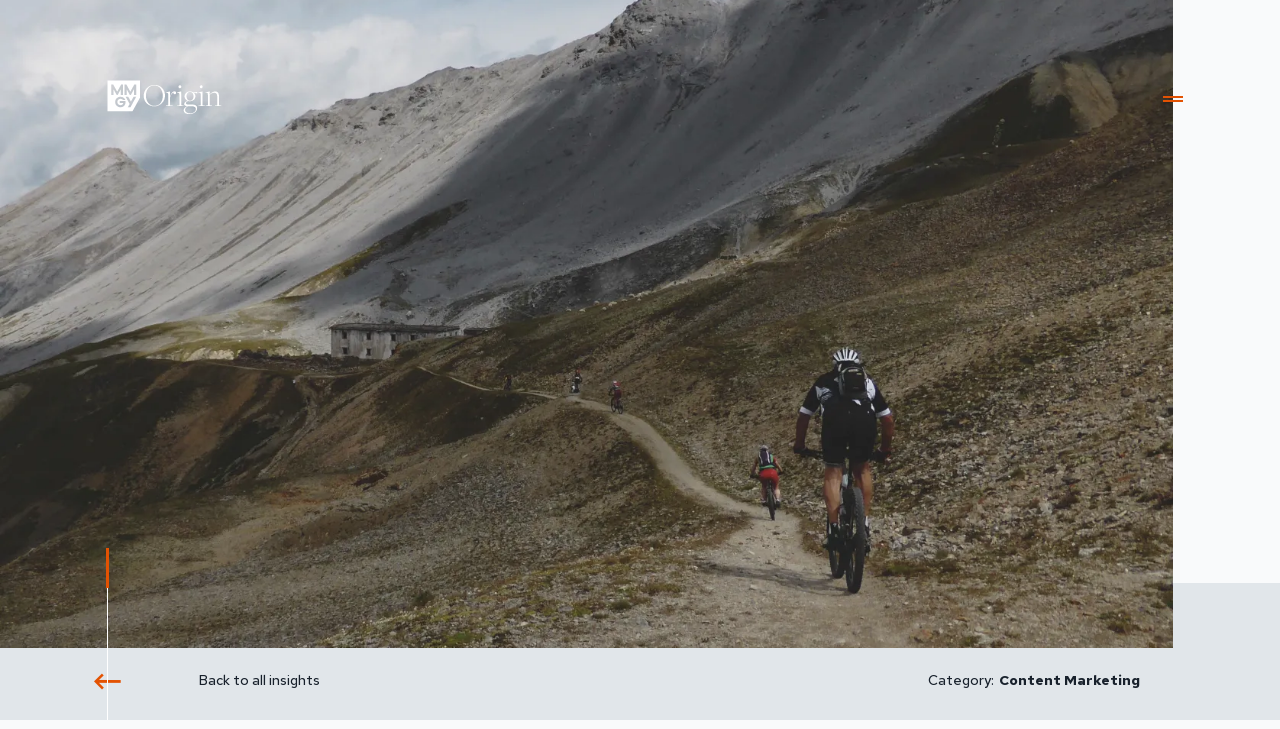

--- FILE ---
content_type: text/html; charset=UTF-8
request_url: https://www.originoutside.com/fr/node/225
body_size: 18393
content:

<!DOCTYPE html>
<html lang="fr" dir="ltr" prefix="og: https://ogp.me/ns#">
<head>

    <!-- originoutside.com -->
    <meta name="google-site-verification" content="jAyAzmh08EYrApLmJHFTH24dPEofd7U1fXxJ7Htqgko" />
    <meta name="facebook-domain-verification" content="q70qz50zxylef43nkmuytuhdfjtnin" />

    <link rel="preconnect" href="https://fonts.googleapis.com">
    <link rel="preconnect" href="https://fonts.gstatic.com" crossorigin>

    <meta charset="utf-8" />
<noscript><style>form.antibot * :not(.antibot-message) { display: none !important; }</style>
</noscript><style>/* @see https://github.com/aFarkas/lazysizes#broken-image-symbol */.js img.lazyload:not([src]) { visibility: hidden; }/* @see https://github.com/aFarkas/lazysizes#automatically-setting-the-sizes-attribute */.js img.lazyloaded[data-sizes=auto] { display: block; width: 100%; }/* Transition effect. */.js .lazyload, .js .lazyloading { opacity: 0; }.js .lazyloaded { opacity: 1; -webkit-transition: opacity 2000ms; transition: opacity 2000ms; }</style>
<meta name="description" content="This year, why not consider exploring a few non-traditional approaches to destination mountain bike marketing that take advantage of burgeoning trends in the bike world?" />
<meta property="og:site_name" content="Origin" />
<meta property="og:type" content="website" />
<meta property="og:url" content="https://www.originoutside.com/insights/three-mtb-destination-marketing-tactics-to-try-in-2018" />
<meta property="og:image" content="https://www.originoutside.com/sites/default/files/styles/max_2600x2600/public/media-images/Biking.jpg?itok=faaSumDu" />
<meta name="Generator" content="Drupal 10 (https://www.drupal.org)" />
<meta name="MobileOptimized" content="width" />
<meta name="HandheldFriendly" content="true" />
<meta name="viewport" content="width=device-width, initial-scale=1, maximum-scale=3" />
<script type="application/ld+json">{
    "@context": "https://schema.org",
    "@graph": [
        {
            "@type": "Article",
            "name": "Three MTB destination marketing tactics to try in 2018",
            "headline": "Three MTB destination marketing tactics to try in 2018",
            "about": [
                "Outdoor Industry",
                "Resort Marketing",
                "Marketing Trends + Insights"
            ],
            "description": "This year, why not consider exploring a few non-traditional approaches to destination mountain bike marketing that take advantage of burgeoning trends in the bike world?",
            "image": {
                "@type": "ImageObject",
                "representativeOfPage": "True",
                "url": "https://www.originoutside.com/sites/default/files/styles/max_2600x2600/public/media-images/Biking.jpg?itok=faaSumDu"
            },
            "datePublished": "2018-01-29T13:30:21-0800",
            "isAccessibleForFree": "True",
            "dateModified": "2018-01-29T13:30:21-0800",
            "author": {
                "@type": "Person",
                "name": "Andrew Bethune"
            },
            "publisher": {
                "@type": "Organization",
                "@id": "https://www.originoutside.com/#organization"
            },
            "mainEntityOfPage": "https://www.originoutside.com/insights/three-mtb-destination-marketing-tactics-to-try-in-2018/#webpage"
        },
        {
            "@type": "Organization",
            "@id": "https://www.originoutside.com/#organization",
            "name": "Origin",
            "description": "We’re an outdoor agency that partners with brands we believe in. Everything we do in here is about getting more people out there.",
            "url": "https://www.originoutside.com/",
            "sameAs": [
                "https://www.instagram.com/originoutside",
                "https://www.facebook.com/OriginOutside",
                "https://vimeo.com/originoutside",
                "https://www.linkedin.com/company/originoutside"
            ],
            "telephone": "+1 514 842 5252",
            "contactPoint": {
                "@type": "ContactPoint",
                "telephone": "+1 514 842 5252",
                "email": "web@originoutside.com",
                "url": "https://www.originoutside.com/",
                "availableLanguage": [
                    "English",
                    "French"
                ]
            },
            "logo": {
                "@type": "ImageObject",
                "url": "https://www.originoutside.com/themes/custom/origin/logo.svg"
            },
            "openingHoursSpecification": {
                "@type": "OpeningHoursSpecification",
                "dayOfWeek": [
                    "Mon",
                    "Tue",
                    "Wed",
                    "Thurs",
                    "Fri"
                ],
                "opens": "09:00:00",
                "closes": "17:00:00"
            },
            "address": {
                "@type": "PostalAddress",
                "streetAddress": "201-1002 Lynham Road",
                "addressLocality": "Whistler",
                "addressRegion": "BC",
                "postalCode": "V8E 0K4",
                "addressCountry": "CA"
            },
            "geo": {
                "@type": "GeoCoordinates",
                "latitude": "50.08793335759359",
                "longitude": "-123.03586054046687"
            }
        },
        {
            "@type": "WebPage",
            "@id": "https://www.originoutside.com/insights/three-mtb-destination-marketing-tactics-to-try-in-2018/#webpage",
            "description": "This year, why not consider exploring a few non-traditional approaches to destination mountain bike marketing that take advantage of burgeoning trends in the bike world?",
            "publisher": {
                "@type": "Organization",
                "@id": "https://www.originoutside.com/#organization"
            },
            "inLanguage": "en-US",
            "workTranslation": "https://www.originoutside.com/insights/three-mtb-destination-marketing-tactics-to-try-in-2018/fr"
        },
        {
            "@type": "WebSite",
            "@id": "https://www.originoutside.com/#website",
            "name": "Origin",
            "url": "https://www.originoutside.com/",
            "publisher": {
                "@type": "Organization",
                "@id": "https://www.originoutside.com/#organization"
            },
            "inLanguage": "en-US",
            "workTranslation": "https://www.originoutside.com/fr"
        }
    ]
}</script>
<link rel="preload" as="image" imagesrcset="/sites/default/files/styles/1/public/media-images/Mobile%20Header%20Insight%20Image%20126.jpg.webp?itok=rmSTlSpw 1w,/sites/default/files/styles/360/public/media-images/Mobile%20Header%20Insight%20Image%20126.jpg.webp?itok=03bem8WT 360w,/sites/default/files/styles/480/public/media-images/Mobile%20Header%20Insight%20Image%20126.jpg.webp?itok=f_61rPTj 480w,/sites/default/files/styles/600/public/media-images/Mobile%20Header%20Insight%20Image%20126.jpg.webp?itok=_rKcrezm 600w,/sites/default/files/styles/768/public/media-images/Mobile%20Header%20Insight%20Image%20126.jpg.webp?itok=gdiCzpuV 720w" imagesizes="(max-width: 959px) 100vw, 0vw" />
<link rel="preload" as="image" imagesrcset="/sites/default/files/styles/1/public/media-images/Biking.jpg.webp?itok=Iv4FgP63 1w,/sites/default/files/styles/170/public/media-images/Biking.jpg.webp?itok=zb72YtG8 170w,/sites/default/files/styles/360/public/media-images/Biking.jpg.webp?itok=GRx1Jh_k 360w,/sites/default/files/styles/480/public/media-images/Biking.jpg.webp?itok=v9EezOlY 480w,/sites/default/files/styles/600/public/media-images/Biking.jpg.webp?itok=18KHdtgo 600w,/sites/default/files/styles/768/public/media-images/Biking.jpg.webp?itok=d8SAsUrm 768w,/sites/default/files/styles/1024/public/media-images/Biking.jpg.webp?itok=zuXere8m 1024w,/sites/default/files/styles/1200/public/media-images/Biking.jpg.webp?itok=8cblfDYY 1200w,/sites/default/files/styles/1536/public/media-images/Biking.jpg.webp?itok=S9qPvsZo 1536w,/sites/default/files/styles/1600/public/media-images/Biking.jpg.webp?itok=L1ylhNmO 1600w,/sites/default/files/styles/1900/public/media-images/Biking.jpg.webp?itok=2OWcpWiA 1900w,/sites/default/files/styles/2048/public/media-images/Biking.jpg.webp?itok=BLDy9JBQ 2048w,/sites/default/files/styles/2800/public/media-images/Biking.jpg.webp?itok=GNqE6k9W 2800w,/sites/default/files/styles/4000/public/media-images/Biking.jpg.webp?itok=aqPZZ5X6 4000w" imagesizes="(min-width: 960px) 100vw, 0vw" />
<link rel="alternate" hreflang="en" href="https://www.originoutside.com/insights/three-mtb-destination-marketing-tactics-to-try-in-2018" />
<link rel="icon" href="/core/misc/favicon.ico" type="image/vnd.microsoft.icon" />
<link rel="canonical" href="https://www.originoutside.com/insights/three-mtb-destination-marketing-tactics-to-try-in-2018" />
<link rel="shortlink" href="https://www.originoutside.com/node/225" />

    <title>Three MTB destination marketing tactics to try in 2018 | Origin</title>

    
<link rel="stylesheet" media="print" href="https://cdn.jsdelivr.net/combine/npm/slick-carousel@1.8.1/slick/slick.min.css,npm/formstone@1.4.18-1/dist/css/themes/light.css,npm/formstone@1.4.18-1/dist/css/checkbox.min.css,npm/formstone@1.4.18-1/dist/css/dropdown.min.css" onload="this.media='all'">
<link rel="stylesheet" media="print" href="https://cdn.jsdelivr.net/npm/slick-carousel@1.8.1/slick/slick-theme.min.css" onload="this.media='all'">

<noscript>
    <link rel="stylesheet" href="https://cdn.jsdelivr.net/combine/npm/slick-carousel@1.8.1/slick/slick.min.css,npm/formstone@1.4.18-1/dist/css/themes/light.css,npm/formstone@1.4.18-1/dist/css/checkbox.min.css,npm/formstone@1.4.18-1/dist/css/dropdown.min.css">
    <link rel="stylesheet" href="https://cdn.jsdelivr.net/npm/slick-carousel@1.8.1/slick/slick-theme.min.css">
</noscript>

    <link rel="stylesheet" media="all" href="/sites/default/files/css/css_VtkaEHpo6ZRWoleeoFd7XrZn6Y5puOH1lMUoY-Mnimw.css?delta=0&amp;language=fr&amp;theme=origin&amp;include=eJw9jMENwyAQBBtCoZO0YGFYw0lwROz5QaoPUoRfO7OPiSEWXPVm8fHBV4PeLtZATt9Ahgxu157gYh9YNFqo8oWDmtg80E6k1fmYdHV9SBZdOtJmUUouxvdqcJ9VaKL58f84ThqaPwPxA9B5QEA" />
<link rel="stylesheet" media="all" href="/sites/default/files/css/css_BNVsAgh8TJw-pZt2VCWnz0DX86ydjZPCbvHlT_DVZXQ.css?delta=1&amp;language=fr&amp;theme=origin&amp;include=eJw9jMENwyAQBBtCoZO0YGFYw0lwROz5QaoPUoRfO7OPiSEWXPVm8fHBV4PeLtZATt9Ahgxu157gYh9YNFqo8oWDmtg80E6k1fmYdHV9SBZdOtJmUUouxvdqcJ9VaKL58f84ThqaPwPxA9B5QEA" />

    <script src="/core/assets/vendor/modernizr/modernizr.min.js?v=3.11.7"></script>


    <link rel="apple-touch-icon" sizes="180x180" href="/themes/custom/origin/images/favicon/apple-touch-icon.png">
    <link rel="icon" type="image/png" href="/themes/custom/origin/images/favicon/favicon-32x32.png" sizes="32x32">
    <link rel="icon" type="image/png" href="/themes/custom/origin/images/favicon/favicon-16x16.png" sizes="16x16">
    <link rel="manifest" href="/themes/custom/origin/images/favicon/manifest.json">
    <link rel="mask-icon" href="/themes/custom/origin/images/favicon/safari-pinned-tab.svg" color="#5bbad5">
    <link rel="shortcut icon" href="/themes/custom/origin/images/favicon/favicon.ico">
    <meta name="msapplication-config" content="/themes/custom/origin/images/favicon/browserconfig.xml">
    <meta name="theme-color" content="#ffffff">
    <meta name="msvalidate.01" content="2FA713999E51FF9DCB99CAE7F2A6636D" />

</head>
<body class="path-node page-node-type-insight section-node has-hero-image logo--light">

    <!-- Google Tag Manager (noscript) -->
    <noscript><iframe src="https://www.googletagmanager.com/ns.html?id=GTM-TNQ9VNJ"
                      height="0" width="0" style="display:none;visibility:hidden"></iframe></noscript>
    <!-- End Google Tag Manager (noscript) -->

<a href="#main-content" class="focusable skip-link">
    Skip to main content
</a>

  <div class="dialog-off-canvas-main-canvas" data-off-canvas-main-canvas>
    <div class="layout-container">


    
<header class="transition container site-header" role="banner">
    <div class="grid-area-main inner-grid">

        <a href="/" title="Home" rel="home" class="logo">
            <svg xmlns="http://www.w3.org/2000/svg" viewBox="0 0 1413.7 434" xml:space="preserve"><path class="transition" fill="#000" d="M313.7 386.7H5.9V5.7h400v213.1l-92.2 167.9zm-188.4-242-49.5-90H53.3v130h27v-69.4l38.2 69.4h13l38.1-69.4.3 69.4h27.4v-130h-22.5l-49.5 90zm161.6 0-49.5-90h-22.5v130h27v-69.4l38.2 69.4h13l38.1-69.4.3 69.4h27.4v-130h-22.5l-49.5 90zm40.1 63.1-33.1 60.3-32.9-60.3h-32l49 89.3-22.3 40.7h31.9l71.4-130h-32zm-98.6 57-.2-3.8h-72.5v25.1h45.6c-4.6 16.2-17.8 26.1-35.3 26.1-22.3 0-39.1-16.9-39.1-39.3 0-22.1 16.7-39.3 38.1-39.3 9.5 0 21.7 2.5 30.4 13h29.8l-.5-1.5c-8.6-23-31.4-37.2-59.7-37.2-36.6 0-65.2 28.6-65.2 65s28.9 65 65.7 65c17.8 0 34-6.7 45.6-18.7 11.4-11.9 17.7-28.2 17.7-46.1 0-1.9-.1-4.3-.3-7.1l-.1-1.2zM451.1 194.8c0-72.6 60.8-134.2 130.5-134.2 75.1 0 131.8 54.3 131.8 133.8 0 72.2-60.8 132.6-130.9 132.6-75.1 0-131.4-53.4-131.4-132.2zm234.9 1.3c0-77.9-46.1-128.9-104.4-128.9-60.4 0-102.8 48.5-102.8 126.5 0 77.1 45.3 126.9 104.4 126.9C644 320.5 686 272.7 686 196.1zM739.5 315.2c9.4-.4 12.6-.4 12.6-4.9V182.6c0-18.4-2.4-22-12.2-23.3l-16.3-2 .8-4.1 49.8-11.4-1.2 66.5h.4c15.9-44.1 33-67.7 55.5-67.7 14.3 0 20.8 9 20.8 18.4 0 8.6-6.1 17.1-15.9 17.1-8.6 0-16.3-6.9-17.5-20-18.4 6.1-31.4 26.1-42.4 63.6v91.4c0 2.9 0 3.7 12.6 4.1l19.5.8 1.2 5.7h-82.4l1.2-5.7 13.5-.8zM877.9 315.2c9.4-.4 12.2-.4 12.2-4.9V183c0-19.2-2-22.4-13.1-23.7l-15.9-2 .8-4.1 50.2-11.4v169.3c0 2.9 1.6 2.9 14.7 4.1l13.1.8 1.2 5.7h-78.7l1.2-5.7 14.3-.8zm1.6-230.9c0-8.2 6.1-18.8 17.9-18.8 11.8 0 16.7 10.6 16.7 18.4s-5.7 17.9-17.1 17.9c-11.7 0-17.5-9.8-17.5-17.5zM941.9 376.4c0-24.5 25.7-42 44.5-51v-.4c-22.8-2.9-37.9-10.6-37.9-26.5 0-19.2 23.3-35.9 43.2-40.4v-.4c-20.8-6.9-38.3-27.3-38.3-53 0-35.9 29.8-63.2 67.3-63.2 15.9 0 29.8 4.5 40.8 12.2l49-5.7-1.6 16.3-38.8-3.7-.4 1.2c9.8 9.4 17.5 23.7 17.5 40 0 34.7-30.6 61.2-68.5 61.2-8.2 0-16.7-1.2-20.4-2.4-14.3 3.3-27.7 13.5-27.7 25.3 0 12.6 9 18.4 31.8 18.4 8.6 0 36.3-.8 46.1-.8 39.2 0 60 17.9 60 44.1 0 43.6-42 75.5-97.9 75.5-41.4-.2-68.7-18.6-68.7-46.7zm150.9-14.3c0-22.8-14.3-36.3-49.8-37.5-13.1 0-22.4.8-48.5 2-13.1 5.3-35.1 22.8-35.1 44.9 0 25.7 27.7 42.8 63.6 42.8 35.6 0 69.8-22.9 69.8-52.2zm-28.9-158.3c0-35.5-15.9-56.7-43.6-56.7-24.9 0-43.2 23.3-43.2 53.8 0 34.3 17.9 56.3 42.8 56.3 25.6 0 44-22 44-53.4zM1139.7 315.2c9.4-.4 12.2-.4 12.2-4.9V183c0-19.2-2-22.4-13.1-23.7l-15.9-2 .8-4.1 50.2-11.4v169.3c0 2.9 1.6 2.9 14.7 4.1l13.1.8 1.2 5.7h-78.7l1.2-5.7 14.3-.8zm1.6-230.9c0-8.2 6.1-18.8 17.9-18.8 11.8 0 16.7 10.6 16.7 18.4s-5.7 17.9-17.1 17.9c-11.8 0-17.5-9.8-17.5-17.5zM1227.6 315.2c9.4-.4 12.6-.4 12.6-4.9V182.6c0-18.4-2.4-22-12.2-23.3l-16.7-2 .4-4.1 50.6-11.4-.8 35.1 1.2.8c17.1-15.1 40.8-36.3 68.1-36.3 13.5 0 24.1 4.1 31.8 11.8 8.6 9.4 13.5 22 13.5 40v117.5c0 2.9.4 3.3 14.7 4.5l13.1.8 1.2 5.7h-77.9l1.2-5.7 13.9-.8c11-.4 12.6-2 12.6-4.9V200.5c0-29.4-14.7-42-37.9-42-20.8 0-40 12.2-55.1 26.5v126.1c0 2.9 2 2.9 15.1 4.1l12.6.8 1.6 5.7h-78.3l1.2-5.7 13.5-.8z"/></svg>
        </a>

        <button id="main-menu-toggle" class="hamburger hamburger--squeeze" type="button" aria-haspopup="true" aria-expanded="false" aria-controls="main-menu">
            <span class="hamburger-box">
                <span class="hamburger-inner"></span>
            </span>
            <span class="visually-hidden">Main Menu</span>
        </button>

    </div>
</header>


<div id="main-menu" class="transition-ui container main-menu" aria-labelledby="main-menu-toggle" aria-hidden="true">
    <div class="grid-area-main">

        <nav role="navigation" aria-labelledby="block-origin-main-menu-menu" id="block-origin-main-menu" class="block block-menu navigation menu--main">
            
  <h2 class="visually-hidden" id="block-origin-main-menu-menu">Main navigation</h2>
  

        
              <ul class="menu">
                    <li class="menu-item menu-item--expanded">
        <a href="/fr/agency" data-drupal-link-system-path="node/7">Agence</a>
                                <ul class="menu">
                    <li class="menu-item">
        <a href="/fr/agence/branding-campaigns" data-drupal-link-system-path="node/706">Branding + Campaigns</a>
              </li>
                <li class="menu-item">
        <a href="/fr/agence/digital-experiences" data-drupal-link-system-path="node/707">Digital Experiences</a>
              </li>
                <li class="menu-item">
        <a href="/fr/agence/video-content" data-drupal-link-system-path="node/820">Video + Content</a>
              </li>
                <li class="menu-item">
        <a href="/fr/agence/social-media" data-drupal-link-system-path="node/863">Social Media</a>
              </li>
        </ul>
  
              </li>
                <li class="menu-item">
        <a href="/fr/work" data-drupal-link-system-path="node/6">Portfolio</a>
              </li>
                <li class="menu-item menu-item--collapsed">
        <a href="/fr/insights" data-drupal-link-system-path="node/8">Insights</a>
              </li>
                <li class="menu-item">
        <a href="/fr/culture" data-drupal-link-system-path="node/705">Culture</a>
              </li>
                <li class="menu-item">
        <a href="/fr/careers" data-drupal-link-system-path="node/9">Carrières</a>
              </li>
                <li class="menu-item">
        <a href="/fr/contact" data-drupal-link-system-path="node/10">Contact</a>
              </li>
        </ul>
  


  </nav>


        <nav role="navigation" aria-labelledby="block-social-menu-menu" id="block-social-menu" class="block block-menu navigation menu--social">
            
  <h2 class="visually-hidden" id="block-social-menu-menu">Social</h2>
  

        
              <ul class="reset d-flex flex-wrap-wrap lh-2-5 menu">
                    <li class="menu-item">
        <a href="/fr/news" class="button-underline t-c-text" data-drupal-link-system-path="node/276"> Nouvelles</a>
      </li>
                <li class="menu-item">
        <a href="mailto:info@originoutside.com" class="button-underline t-c-text">Courriel</a>
      </li>
                <li class="menu-item">
        <a href="https://www.facebook.com/OriginOutside/" target="_blank" class="button-underline t-c-text">Facebook</a>
      </li>
                <li class="menu-item">
        <a href="https://www.instagram.com/originoutside/" target="_blank" class="button-underline t-c-text">Instagram</a>
      </li>
                <li class="menu-item">
        <a href="https://vimeo.com/originoutside" target="_blank" class="button-underline t-c-text">Vimeo</a>
      </li>
                <li class="menu-item">
        <a href="https://www.linkedin.com/company/originoutside/" target="_blank" class="button-underline t-c-text">LinkedIn</a>
      </li>
        </ul>
  


  </nav>


        <div class="language-switcher-language-url block block-language block-language-blocklanguage-interface" id="block-origin-languageswitcher" role="navigation">
  
    
      <ul class="links"><li hreflang="en" data-drupal-link-system-path="node/225" class="en"><a href="/insights/three-mtb-destination-marketing-tactics-to-try-in-2018" class="language-link" hreflang="en" data-drupal-link-system-path="node/225">En</a></li><li hreflang="fr" data-drupal-link-system-path="node/225" class="fr is-active" aria-current="page"><a href="/fr/node/225" class="language-link is-active" hreflang="fr" data-drupal-link-system-path="node/225" aria-current="page">Fr</a></li></ul>
  </div>


    </div>
</div>


    


    <main id="main-content" role="main" class="main-content">

        <div class="layout-content">

                  <div class="region region-content">
    <div id="block-origin-content" class="block block-system block-system-main-block">
  
    
      
    





<article id="node-225"  data-history-node-id="225" lang="en" class="node node--type-insight node--detail node--view-mode-full has-hero-image color-- with-portrait">

    

            

<div class="container hero with-image text--
    ">

    
        <div class="hero-media">
            
    




    
        
                            <div class="field field--name-field-header-image field--type-entity-reference field--label-hidden field__item"
                                    >

                                            
    


<article class="media media--type-image media--view-mode-hero-landscape hide-credit">


    


    
        
    






    
        <div class="field field--name-field-image field--type-image field--label-hidden field__item"
                 style="padding-bottom:75%;"        >

                <img loading="eager" srcset="/sites/default/files/styles/1/public/media-images/Biking.jpg.webp?itok=Iv4FgP63 1w, /sites/default/files/styles/170/public/media-images/Biking.jpg.webp?itok=zb72YtG8 170w, /sites/default/files/styles/360/public/media-images/Biking.jpg.webp?itok=GRx1Jh_k 360w, /sites/default/files/styles/480/public/media-images/Biking.jpg.webp?itok=v9EezOlY 480w, /sites/default/files/styles/600/public/media-images/Biking.jpg.webp?itok=18KHdtgo 600w, /sites/default/files/styles/768/public/media-images/Biking.jpg.webp?itok=d8SAsUrm 768w, /sites/default/files/styles/1024/public/media-images/Biking.jpg.webp?itok=zuXere8m 1024w, /sites/default/files/styles/1200/public/media-images/Biking.jpg.webp?itok=8cblfDYY 1200w, /sites/default/files/styles/1536/public/media-images/Biking.jpg.webp?itok=S9qPvsZo 1536w, /sites/default/files/styles/1600/public/media-images/Biking.jpg.webp?itok=L1ylhNmO 1600w, /sites/default/files/styles/1900/public/media-images/Biking.jpg.webp?itok=2OWcpWiA 1900w, /sites/default/files/styles/2048/public/media-images/Biking.jpg.webp?itok=BLDy9JBQ 2048w, /sites/default/files/styles/2800/public/media-images/Biking.jpg.webp?itok=GNqE6k9W 2800w, /sites/default/files/styles/4000/public/media-images/Biking.jpg.webp?itok=aqPZZ5X6 4000w" sizes="(min-width: 960px) 100vw, 0vw" width="1900" height="1425" data-parent-fit="cover" data-aspectratio="1.3333333333333" src="/sites/default/files/styles/1900/public/media-images/Biking.jpg.webp?itok=2OWcpWiA" alt="Mountain Biking Tourism" />




            
        </div>

    



    

</article>


                    
                </div>

            
        
    

            
    

    


    
        
                            <div class="field field--name-field-image-2 field--type-entity-reference field--label-hidden fade-in field__item"
                                    >

                                            
    


<article class="media media--type-image media--view-mode-hero-portrait hide-credit">


    


    
        
    






    
        <div class="field field--name-field-image field--type-image field--label-hidden focus-middle-center field__item"
                 style="padding-bottom:177.77777777778%;"        >

                <img loading="eager" srcset="/sites/default/files/styles/1/public/media-images/Mobile%20Header%20Insight%20Image%20126.jpg.webp?itok=rmSTlSpw 1w, /sites/default/files/styles/360/public/media-images/Mobile%20Header%20Insight%20Image%20126.jpg.webp?itok=03bem8WT 360w, /sites/default/files/styles/480/public/media-images/Mobile%20Header%20Insight%20Image%20126.jpg.webp?itok=f_61rPTj 480w, /sites/default/files/styles/600/public/media-images/Mobile%20Header%20Insight%20Image%20126.jpg.webp?itok=_rKcrezm 600w, /sites/default/files/styles/768/public/media-images/Mobile%20Header%20Insight%20Image%20126.jpg.webp?itok=gdiCzpuV 720w" sizes="(max-width: 959px) 100vw, 0vw" width="720" height="1280" data-x="50" data-y="50" data-parent-fit="cover" data-aspectratio="0.5625" data-max-width="720px" src="/sites/default/files/styles/1200/public/media-images/Mobile%20Header%20Insight%20Image%20126.jpg.webp?itok=LMfeEVm7" alt="Mountain Biking Mobile Image" />




            
        </div>

    



    

</article>


                    
                </div>

            
        
    

            
        </div>

        <div class="grid-area-main inner-grid copy fade-in">

            
        </div>

    
    
</div>
    

    <div data-drupal-messages-fallback class="hidden"></div>



    

        <div class="container node-header color--">
        <div class="row-padding grid-area-main inner-grid">

            
                <div class="fade-in small-text inner-grid grid-column-full categories">
                                            <a class="arrow-large-left" href="/fr/insights">Back to all insights</a>
                    
                    
                    
    




    <div class="field field--name-field-category field--type-entity-reference field--label-inline">
        <div class="field__label">Category</div>

                <div class="field__items">
        
            
                                    <div class="field__item">
                        Content Marketing
                    </div>

                
            
                </div>
        
    </div>


                </div>

                
                <h1 class="fade-in h2">Three MTB destination marketing tactics to try in 2018</h1>

                                    <div class="fade-in node-author">
                        Andrew Bethune
                    </div>
                    <div class="fade-in detail-icon node-date">
                        Jan, 2018
                    </div>
                    <div class="fade-in detail-icon read-time">
                        10 mins                    </div>
                
                
                                    
    

    


    
        
                            <div class="clearfix text-formatted field field--name-field-intro field--type-text-long field--label-hidden fade-in field__item"
                                    >

                                            <p>This time of year, many destination and <u><strong><a href="https://www.originoutside.com/insights/what-are-the-key-roles-in-a-resort-marketing-department">resort marketers</a></strong></u> are starting to think about how to develop a marketing plan for their mountain biking products.&nbsp;Often times, with limited budgets and mountain biking playing only a small role in a bigger<u> <a href="https://www.originoutside.com/insights/destination-marketers-find-your-essence-define-your-purpose"><strong>destination marketing strategy</strong></a></u>, it can be easy to fall back to traditional tactics: banners on the major publication sites, a few promoted posts on social media, etc.</p>
                    
                </div>

            
        
    

                
                
            
        </div>
    </div>
    

    

    

        <div class="ie-grid-rows row container node-content">

                <div class="row grid-area-main inner-grid">
            
    

    


    
        
                            <div class="clearfix text-formatted field field--name-body field--type-text-with-summary field--label-hidden rte fade-in content-container field__item"
                                    >

                                            <p>This year, why not consider exploring a few non-traditional approaches to destination mountain bike marketing that take advantage of&nbsp;burgeoning trends in the bike world?</p>

<h3 dir="ltr">YouTube “Everyman” Creators</h3>

<p>In the last few years, we’ve seen an explosion of mountain biking YouTube creators posting weekly vlogs about trails, products, tips and tricks, and other bike-related topics. What makes this new group of creators interesting is their “everyman” approach to content creation. While we’re all used to the “shredits” of pro-athletes charging rampage-style lines and Whistler Bike Park laps, it’s can be more relatable to watch POV footage of average riders humbly navigating some of the worlds best trails.</p>

<p>{"preview_thumbnail":"/sites/default/files/styles/video_embed_wysiwyg_preview/public/video_thumbnails/kHIF1ANjpME.jpg?itok=4IRN5qqq","video_url":"https://www.youtube.com/watch?v=kHIF1ANjpME","settings":{"responsive":1,"width":"854","height":"480","autoplay":0},"settings_summary":["Embedded Video (Responsive)."]}</p>

<p>The real difference here is that these creators have built their followings not based on their riding or production value, but based on&nbsp;their personalities, their passion, and the authenticity of what they’re doing. Judging by the views and subscribers these everyman creators garner, they seem to have tapped a market of mountain bikers that are looking for more than the action-packed pro edits we&nbsp;routinely see on&nbsp;major publication sites.</p>

<p>{"preview_thumbnail":"/sites/default/files/styles/video_embed_wysiwyg_preview/public/video_thumbnails/MbkuofGrK7E.jpg?itok=ab1XMxkV","video_url":"https://www.youtube.com/watch?v=MbkuofGrK7E","settings":{"responsive":1,"width":"854","height":"480","autoplay":0},"settings_summary":["Embedded Video (Responsive)."]}</p>

<p dir="ltr">The opportunity with these creators lies in leveraging their influence to promote your destination to their audiences. Compared to major publications, the&nbsp;reach of everyman creators' content, targeting, and reporting might not be as specific as some marketers are used to, but you’re also less likely to pay an arm and a leg for it.</p>

<p>The following chart compares the subscribers, views, videos, and average views/video for a handful of the top YouTubers in this category as of January 2018. <a href="https://docs.google.com/spreadsheets/d/1eSfJffxpd6fM7P0qL8eebkSfe94JwjLcrwPK8AjspO8/edit?usp=sharing" target="_blank">Click here for the Google Sheet</a> where you can sort by column and get contact information for each channel. This is by no means a comprehensive list, but it accounts for the top channels and a few of the smaller ones.</p>

<p>&nbsp;</p>

<figure role="group" class="caption caption-drupal-entity">
<div data-embed-button="embed_media" data-entity-embed-display="view_mode:media.extended_content" data-entity-type="media" data-entity-uuid="714561ca-8486-4e40-9904-e6c119caf8ab" data-langcode="en" data-entity-embed-display-settings="[]" class="embedded-entity">
    


<article class="media media--type-image media--view-mode-extended-content hide-credit">


    


    
        
    






    
        <div class="field field--name-field-image field--type-image field--label-hidden field__item" style="padding-bottom:35.278514588859%;">

                <img loading="eager" width="754" height="266" data-parent-fit="cover" data-aspectratio="2.8345864661654" data-max-width="754px" src="[data-uri]" alt="YouTube MTB Channels - Jan 2018" class="lazyload" data-src="/sites/default/files/styles/1600/public/media-images/MTB%20Influencer%20Chart.jpg.webp?itok=gu1sfRn-" data-srcset="/sites/default/files/styles/360/public/media-images/MTB%20Influencer%20Chart.jpg.webp?itok=j-JbGRK3 360w, /sites/default/files/styles/480/public/media-images/MTB%20Influencer%20Chart.jpg.webp?itok=dC7LLtkP 480w, /sites/default/files/styles/600/public/media-images/MTB%20Influencer%20Chart.jpg.webp?itok=OXQtkxxn 600w, /sites/default/files/styles/768/public/media-images/MTB%20Influencer%20Chart.jpg.webp?itok=xOZmDgFv 754w" data-sizes="auto">




            
        </div>

    



    

</article>

</div>

<figcaption>YouTube MTB Channels - Data as of January 2018</figcaption>
</figure>


<h3 dir="ltr">Content Partnerships</h3>

<p>It’s no secret that banner blindness and ad blockers are driving online publishers to find new sources of advertising revenue, and many of the main mountain bike networks are introducing more opportunities for native/sponsored/partner content on their sites (depending on which term you prefer).</p>

<p>Last year, our friends at Visit Sun Valley partnered with Freehub Magazine and Teton Gravity Research on <a href="https://freehubmag.com/videos/next-exit-sun-valley">an episode of their “Next Exit” series</a> which highlights some of North America’s best riding destination. The video appeared on both Freehub and TGR as native content, along with a handful of written posts including a visitors guide&nbsp;and promotion of the content series in social channels.</p>

<p><em>"This opportunity gave us the ability to tell an authentic story through the eyes of the Freehub team while at the same time leveraging the distribution reach of TGR. While we gave recommendations, the direction was ultimately driven by their team, making for genuine content that fit with their audience", said Scott Fortner, Executive Director at Visit Sun Valley.</em></p>

<p>{"preview_thumbnail":"/sites/default/files/styles/video_embed_wysiwyg_preview/public/video_thumbnails/iE5UIALlnog.jpg?itok=QVcnVJ-B","video_url":"https://www.youtube.com/watch?v=iE5UIALlnog","settings":{"responsive":1,"width":"854","height":"480","autoplay":0},"settings_summary":["Embedded Video (Responsive)."]}</p>

<p>Pinkbike is also working with mountain bike tourism destinations on sponsored content opportunities. They recently released a <a href="https://www.pinkbike.com/news/tasmania-australias-mountain-bike-wonderland-destination-showcase.html">project with Tourism Tasmania</a>&nbsp;centred around a video highlighting the region's unique geography and riding infrastructure, including Enduro World Series trails and a newly opened bike park.</p>

<p>{"preview_thumbnail":"/sites/default/files/styles/video_embed_wysiwyg_preview/public/video_thumbnails/249875904.jpg?itok=7NDUt7QF","video_url":"https://vimeo.com/249875904","settings":{"responsive":1,"width":"854","height":"480","autoplay":0},"settings_summary":["Embedded Video (Responsive)."]}</p>

<p>The video was supported by an informative photo essay article on Pinkbike, part of a campaign with a reach of almost half a million people. On top of that, Pinkbike's comment section creates an interesting opportunity for&nbsp;potential visitors to connect with local riders in the destination.</p>

<p>&nbsp;</p>

<figure role="group" class="caption caption-drupal-entity">
<div data-embed-button="embed_media" data-entity-embed-display="view_mode:media.extended_content" data-entity-type="media" data-entity-uuid="6a89fe07-5bf7-4a80-9e0b-6a16bed3ca80" data-langcode="en" data-entity-embed-display-settings="[]" class="embedded-entity">
    


<article class="media media--type-image media--view-mode-extended-content hide-credit">


    


    
        
    






    
        <div class="field field--name-field-image field--type-image field--label-hidden field__item" style="padding-bottom:59.642401021711%;">

                <img loading="eager" width="783" height="467" data-parent-fit="cover" data-aspectratio="1.6766595289079" data-max-width="783px" src="[data-uri]" alt="Pinkbike Tourism Tasmania article comments" class="lazyload" data-src="/sites/default/files/styles/1600/public/media-images/Tasmania.jpg.webp?itok=JBJI3kLx" data-srcset="/sites/default/files/styles/360/public/media-images/Tasmania.jpg.webp?itok=2g1xk5kM 360w, /sites/default/files/styles/480/public/media-images/Tasmania.jpg.webp?itok=EqVhAOHy 480w, /sites/default/files/styles/600/public/media-images/Tasmania.jpg.webp?itok=rC_Vd6CO 600w, /sites/default/files/styles/768/public/media-images/Tasmania.jpg.webp?itok=A5PPWLuS 768w, /sites/default/files/styles/4000/public/media-images/Tasmania.jpg.webp?itok=LmCO3_c5 783w" data-sizes="auto">




            
        </div>

    



    

</article>

</div>

<figcaption>Example comments from the Tourism Tasmania article on Pinkbike</figcaption>
</figure>


<p>Andrew Daly, Tourism Account Manager at Pinkbike, feels that sponsored content partnerships are a great way for destination brands to reach Pinkbike’s massive and highly engaged audience.</p>

<p><em>"Research tells us the decision to travel is emotionally influenced. Adventure travel is the same but equally spurred on by the search for adrenalin. Beautiful content and imagery speaks to these emotions and is incredibly influential on a traveller’s choice of destination. Our tourism clients recognize this so we’ve increased our <strong><a href="https://www.originoutside.com/insights/responsible-content-creation-in-the-outdoors">content production</a></strong>, which provides those clients with evergreen photo and video assets that can be used ongoing across all marketing channels."</em></p>

<p>If you're planning on video being a core component of your content (which you should be) consider looking to YouTube as well as the major bike websites when evaluating your&nbsp;content partnership opportunities. There are a number of professional mountain bike content creators that exist solely on YouTube, one of the leading channels is <a href="https://www.google.ca/search?q=gmbn+youtube&amp;oq=gmbn+youtube&amp;aqs=chrome..69i57j69i64.76599j0j7&amp;sourceid=chrome&amp;ie=UTF-8">Global Mountain Bike Network</a> (GMBN).</p>

<p>{"preview_thumbnail":"/sites/default/files/styles/video_embed_wysiwyg_preview/public/video_thumbnails/RcfEmILXoWU.jpg?itok=usczyNeF","video_url":"https://www.youtube.com/watch?v=RcfEmILXoWU","settings":{"responsive":1,"width":"854","height":"480","autoplay":0},"settings_summary":["Embedded Video (Responsive)."]}</p>

<p>Part of Play Sport Group, GMBN is YouTube’s largest mountain bike specific channel,&nbsp;offering&nbsp;native content opportunities to showcase your destination to their global audience of over 670k subscribers.&nbsp;A&nbsp;partner like GMBN's&nbsp;YouTube-native approach&nbsp;as well as their specific production style&nbsp;ensures their videos resonate with their audience who have come to expect a certain type of content from the channel.</p>

<p>Regardless of who you choose to work with, it's clear that publishers are pushing content partnerships as an effective option to reach audiences above and beyond traditional display and paid advertising.</p>

<h3>Host a Women’s Skills Clinic</h3>

<p>The past few years have seen a large growth in the popularity of mountain biking skills clinics, particularly among women who have typically been an underserved market in mountain bike tourism.</p>

<p>&nbsp;</p>

<figure role="group" class="caption caption-drupal-entity">
<div data-embed-button="embed_media" data-entity-embed-display="view_mode:media.extended_content" data-entity-type="media" data-entity-uuid="89d7be4b-4254-4f1b-af79-a985d5e8830f" data-langcode="en" data-entity-embed-display-settings="[]" class="embedded-entity">
    


<article class="media media--type-image media--view-mode-extended-content hide-credit">


    


    
        
    






    
        <div class="field field--name-field-image field--type-image field--label-hidden field__item" style="padding-bottom:56.25%;">

                <img loading="eager" width="1600" height="900" data-parent-fit="cover" data-aspectratio="1.7777777777778" src="[data-uri]" alt="Liv women's MTB clinics" class="lazyload" data-src="/sites/default/files/styles/1600/public/media-images/Liv%20Clinics.jpg.webp?itok=a0dF85Mv" data-srcset="/sites/default/files/styles/360/public/media-images/Liv%20Clinics.jpg.webp?itok=q4Zy86LH 360w, /sites/default/files/styles/480/public/media-images/Liv%20Clinics.jpg.webp?itok=rOM7yzY5 480w, /sites/default/files/styles/600/public/media-images/Liv%20Clinics.jpg.webp?itok=x-VbKNhN 600w, /sites/default/files/styles/768/public/media-images/Liv%20Clinics.jpg.webp?itok=F7m-D2QW 768w, /sites/default/files/styles/1024/public/media-images/Liv%20Clinics.jpg.webp?itok=Zi6PAPpO 1024w, /sites/default/files/styles/1200/public/media-images/Liv%20Clinics.jpg.webp?itok=dem7YaNa 1200w, /sites/default/files/styles/1536/public/media-images/Liv%20Clinics.jpg.webp?itok=lO6JeQm_ 1536w, /sites/default/files/styles/1600/public/media-images/Liv%20Clinics.jpg.webp?itok=a0dF85Mv 1600w, /sites/default/files/styles/1900/public/media-images/Liv%20Clinics.jpg.webp?itok=bXw1zLeu 1900w, /sites/default/files/styles/4000/public/media-images/Liv%20Clinics.jpg.webp?itok=pM6fGY_W 1920w" data-sizes="auto">




            
        </div>

    



    

</article>

</div>

<figcaption>Live women's MTB clinics</figcaption>
</figure>


<p>The increasing number of clinic providers rely as much on enticing destinations as they do the specifics of their skill building programs.&nbsp;Partnerships with these providers represent an interesting opportunity in two unique ways:</p>

<ol>
	<li dir="ltr">Specifically reaching beginner/intermediate female riders through these clinics&nbsp;and bringing more of this audience into your destination. This represents a growth opportunity in that this audience currently makes up a very small proportion of visits to most mountain bike tourism destinations. The word of mouth that comes from these visits will continue to unlock this underserved market, particularly if you can cater your product offering to provide the best <a href="http://www.origindesign.ca/insights/how-place-experience-px-impacts-destination-brands">place experience</a>. Think single track and local wine tasting, or downhill shuttles paired with apres yoga sessions.</li>
	<li dir="ltr">Creating opportunities for traveling couples to come and ride in your destination. While the destination mountain bike travel industry tends to be male dominated, providing opportunities for both men and women to enjoy your destination together makes the destination more compelling to both partners, in fact we see this often in sport-travel (for example Sacred Rides offers a category of trips called “<a href="https://sacredrides.com/bring-your-partner-rides">Bring your Partner</a>”).</li>
</ol>

<p>If you’re looking for partners, a great place to start is this <a href="https://www.pinkbike.com/news/7-womens-skills-clinics-and-camps-happening-in-2018.html">recent Pinkbike article</a> listing 7 different women’s clinics in 2018.</p>

<h2>Contact MMGY Origin</h2>

<p>Our <a href="https://www.originoutside.com/">MMGY Origin</a> team would love to work with you.</p>

<p>We specialize in helping the outdoor industry and tourism businesses develop winning creative and destination marketing strategies.</p>

<p>To learn more about us or how we can help you take your destination marketing efforts to the next level, please <a href="https://www.originoutside.com/contact">Contact us</a>.</p>

<p>To receive our monthly newsletter “Insights on The Outdoors” please subscribe at <a href="https://www.originoutside.com/newsletter">https://www.originoutside.com/newsletter</a></p>
                    
                </div>

            
        
    

        </div>
        
        

        

    </div>
    

    

        

            



    

    
        
        <footer class="row-padding background-dark author-block">

            
  

<article class="profile user--view-mode-compact fade-in">

    

    
    

    


    
        
                            <div class="field field--name-field-image field--type-entity-reference field--label-hidden image field__item"
                                    >

                                            
    


<article class="media media--type-image media--view-mode-auto hide-credit">


    


    
        
    






    
        <div class="field field--name-field-image field--type-image field--label-hidden focus-middle-center field__item"
                 style="padding-bottom:100%;"        >

                <img loading="lazy" width="1600" height="1600" data-parent-fit="cover" data-aspectratio="1" src="[data-uri]" alt="Andrew Bethune" class="lazyload" data-src="/sites/default/files/styles/1600/public/media-images/Andy.jpg.webp?itok=SZVpRf2-" data-srcset="/sites/default/files/styles/360/public/media-images/Andy.jpg.webp?itok=y3SEyfK7 360w, /sites/default/files/styles/480/public/media-images/Andy.jpg.webp?itok=POCT70Uj 480w, /sites/default/files/styles/600/public/media-images/Andy.jpg.webp?itok=HRugXKy6 600w, /sites/default/files/styles/768/public/media-images/Andy.jpg.webp?itok=l1PVpTEX 768w, /sites/default/files/styles/1024/public/media-images/Andy.jpg.webp?itok=O2axKHx2 1024w, /sites/default/files/styles/1200/public/media-images/Andy.jpg.webp?itok=jyI7ieCl 1200w, /sites/default/files/styles/1536/public/media-images/Andy.jpg.webp?itok=0K5P344A 1536w, /sites/default/files/styles/1600/public/media-images/Andy.jpg.webp?itok=SZVpRf2- 1600w, /sites/default/files/styles/4000/public/media-images/Andy.jpg.webp?itok=ba85a_Ao 1770w" data-sizes="auto" />




            
        </div>

    



    

</article>


                    
                </div>

            
        
    

    




    
        
                            <a  class="field field--name-field-name field--type-string field--label-hidden field__item" href="https://www.linkedin.com/in/andrew-bethune/" target="_blank">
                    Andrew Bethune
                </a>

            
        
    

    




    
        
                            <div class="field field--name-field-role field--type-string field--label-hidden field__item"
                                    >

                                            Directeur de la Stratégie
                    
                </div>

            
        
    

</article>


            
    

    


    
        <div class="field field--name-field-tags field--type-entity-reference field--label-hidden fade-in field__items">

            
                
                                            <a  class="field__item" href="/insights/outdoor-industry">
                            Outdoor Industry
                        </a>
                    
                
                                            <a  class="field__item" href="/insights/resort-marketing">
                            Resort Marketing
                        </a>
                    
                
                                            <a  class="field__item" href="/insights/marketing-trends-insights">
                            Marketing Trends + Insights
                        </a>
                    
                
            
        </div>

    


        </footer>

    

    

    
        <div class="row-padding background-light listing related-content container card-list">
            <div class="grid-area-main">

                                    <h2 class="fade-in grid-column-full">Most Recent Insights</h2>
                
                <div class="content inner-grid shuffle">
                    
    


<article  data-history-node-id="970" lang="en" class="node node--type-insight node--view-mode-card fade-in">

    

            <a href="/insights/when-brand-and-destinations-collide" class="image" tabindex="-1" aria-hidden="true">
            
    




    
        
                            <div class="field field--name-field-header-image field--type-entity-reference field--label-hidden field__item"
                                    >

                                            
    


<article class="media media--type-image media--view-mode-auto hide-credit">


    


    
        
    






    
        <div class="field field--name-field-image field--type-image field--label-hidden focus-middle-center field__item"
                 style="padding-bottom:56.25%;"        >

                <img loading="lazy" width="1600" height="900" data-x="50" data-y="50" data-parent-fit="cover" data-aspectratio="1.7777777777778" src="[data-uri]" alt="Tents scattered on a hillside at sunset with a distant mountain view." class="lazyload" data-src="/sites/default/files/styles/1600/public/media-images/Brand%20Destination%20Hero_1.jpg.webp?itok=Nht5R3R5" data-srcset="/sites/default/files/styles/360/public/media-images/Brand%20Destination%20Hero_1.jpg.webp?itok=EviE6zCa 360w, /sites/default/files/styles/480/public/media-images/Brand%20Destination%20Hero_1.jpg.webp?itok=2iwwYQ7O 480w, /sites/default/files/styles/600/public/media-images/Brand%20Destination%20Hero_1.jpg.webp?itok=x9Y-LRaF 600w, /sites/default/files/styles/768/public/media-images/Brand%20Destination%20Hero_1.jpg.webp?itok=4Jx600C5 768w, /sites/default/files/styles/1024/public/media-images/Brand%20Destination%20Hero_1.jpg.webp?itok=hwR_GIZm 1024w, /sites/default/files/styles/1200/public/media-images/Brand%20Destination%20Hero_1.jpg.webp?itok=JM-UwF1d 1200w, /sites/default/files/styles/1536/public/media-images/Brand%20Destination%20Hero_1.jpg.webp?itok=v2_saJij 1536w, /sites/default/files/styles/1600/public/media-images/Brand%20Destination%20Hero_1.jpg.webp?itok=Nht5R3R5 1600w, /sites/default/files/styles/1900/public/media-images/Brand%20Destination%20Hero_1.jpg.webp?itok=VVDA1qA7 1900w, /sites/default/files/styles/2048/public/media-images/Brand%20Destination%20Hero_1.jpg.webp?itok=cZS4QIsj 2048w, /sites/default/files/styles/4000/public/media-images/Brand%20Destination%20Hero_1.jpg.webp?itok=Gip4hrlr 2240w" data-sizes="auto" />




            
        </div>

    



    

</article>


                    
                </div>

            
        
    

        </a>
    
    
    <div class="copy">

        
    




    
        <div class="field field--name-field-category field--type-entity-reference field--label-hidden field__items">

            
                
                                            <div class="field__item">
                            Branding + Campaigns
                        </div>
                    
                
                                            <div class="field__item">
                            Content Marketing
                        </div>
                    
                
                                            <div class="field__item">
                            Trends + Insights
                        </div>
                    
                
            
        </div>

    


        

        
            <h3>
                <a href="/insights/when-brand-and-destinations-collide"><span class="field field--name-title field--type-string field--label-hidden">When brand and destinations collide</span>
</a>
            </h3>

                            <div class="details">
                    <div class="detail-icon node-date">
                        Sep, 2025
                    </div>
                    <div class="detail-icon read-time">
                        4 mins                    </div>
                </div>
            
            <p>
                <a class="arrow-large-right" href="/insights/when-brand-and-destinations-collide" tabindex="-1" aria-hidden="true">
                    <span class="visually-hidden">Read more on: <span class="field field--name-title field--type-string field--label-hidden">When brand and destinations collide</span>
</span>
                </a>
            </p>

        
    </div>

</article>


    


<article  data-history-node-id="947" lang="en" class="node node--type-insight node--view-mode-card fade-in">

    

            <a href="/insights/engage-your-audience-with-effective-content-strategies" class="image" tabindex="-1" aria-hidden="true">
            
    




    
        
                            <div class="field field--name-field-header-image field--type-entity-reference field--label-hidden field__item"
                                    >

                                            
    


<article class="media media--type-image media--view-mode-auto hide-credit">


    


    
        
    






    
        <div class="field field--name-field-image field--type-image field--label-hidden focus-middle-center field__item"
                 style="padding-bottom:56.015625%;"        >

                <img loading="lazy" width="1280" height="717" data-x="50" data-y="50.069735006974" data-parent-fit="cover" data-aspectratio="1.7852161785216" data-max-width="1280px" src="[data-uri]" alt="Person holding phone in video studio" class="lazyload" data-src="/sites/default/files/styles/1600/public/media-images/AdobeStock_812804459%20Large.jpeg.webp?itok=hVrs1-mx" data-srcset="/sites/default/files/styles/360/public/media-images/AdobeStock_812804459%20Large.jpeg.webp?itok=k3scf-hl 360w, /sites/default/files/styles/480/public/media-images/AdobeStock_812804459%20Large.jpeg.webp?itok=4-YdIEtG 480w, /sites/default/files/styles/600/public/media-images/AdobeStock_812804459%20Large.jpeg.webp?itok=PXsHDigj 600w, /sites/default/files/styles/768/public/media-images/AdobeStock_812804459%20Large.jpeg.webp?itok=uphYwIbL 768w, /sites/default/files/styles/1024/public/media-images/AdobeStock_812804459%20Large.jpeg.webp?itok=K5c9thCM 1024w, /sites/default/files/styles/1200/public/media-images/AdobeStock_812804459%20Large.jpeg.webp?itok=eOfQ3Brw 1200w, /sites/default/files/styles/4000/public/media-images/AdobeStock_812804459%20Large.jpeg.webp?itok=pfWNBEbf 1280w" data-sizes="auto" />




            
        </div>

    



    

</article>


                    
                </div>

            
        
    

        </a>
    
    
    <div class="copy">

        
    




    
        <div class="field field--name-field-category field--type-entity-reference field--label-hidden field__items">

            
                
                                            <div class="field__item">
                            Content Marketing
                        </div>
                    
                
            
        </div>

    


        

        
            <h3>
                <a href="/insights/engage-your-audience-with-effective-content-strategies"><span class="field field--name-title field--type-string field--label-hidden">Engage your audience with effective content strategies</span>
</a>
            </h3>

                            <div class="details">
                    <div class="detail-icon node-date">
                        Nov, 2024
                    </div>
                    <div class="detail-icon read-time">
                        5 mins                    </div>
                </div>
            
            <p>
                <a class="arrow-large-right" href="/insights/engage-your-audience-with-effective-content-strategies" tabindex="-1" aria-hidden="true">
                    <span class="visually-hidden">Read more on: <span class="field field--name-title field--type-string field--label-hidden">Engage your audience with effective content strategies</span>
</span>
                </a>
            </p>

        
    </div>

</article>


                </div>

            </div>
        </div>

    

    
                    



<div class="origin-arrow footer-block container insights">
    <div class="grid-area-main inner-grid">

        <div class="row-padding wrap">

            <h2>
                Recevez nos courriels “Insights on the Outdoors”
            </h2>

                        <div class="copy">
                <p>Chaque mois, vous recevrez des recherches, des réflexions, des tendances et des récits du monde du sport et du tourisme de plein air dans un seul courriel. Inscrivez-vous aujourd'hui pour mettre le plein air dans votre poche.</p>
            </div>
            
            <p class="link">
                <a href="/fr/newsletter" class="button" >
                <span>
                    Abonnez-vous
                </span>
                </a>
            </p>

        </div>

    </div>
</div>
        
    

    

</article>


  </div>

  </div>


        </div>
    </main>


    
<footer class="container site-footer" role="contentinfo">
    <div class="grid-area-main inner-grid">

        <div id="block-footer" class="block block-config-pages block-config-pages-block">
  
    
      <div class="config_pages config_pages--type--footer config_pages--view-mode--full config_pages--footer--full">
  
    




    
        
                            <div class="clearfix text-formatted field field--name-field-content field--type-text-long field--label-hidden field__item"
                                    >

                                            <h4 class="serif"><span>Whistler</span></h4>

<p>201-1002 Lynham Road<br>
Whistler, BC V8E 0K4<br>
<a href="tel:6049328482">(604) 932-8482</a></p>

<h4 class="serif"><span>Montréal</span></h4>

<p>360 rue Saint Jacques<br>
Suite G101<br>
Montréal, Québec H2Y 1P5</p>

<h4 class="serif"><span>Vermont</span></h4>

<p>317 Acorn Lane<br>
Shelburne, VT 05482</p>
                    
                </div>

            
        
    

    




    
        
                            <div class="field field--name-field-image field--type-entity-reference field--label-hidden field__item"
                                    >

                                            
    


<article class="media media--type-image media--view-mode-auto hide-credit">


    


    
        
    






    
        <div class="field field--name-field-image field--type-image field--label-hidden focus-top-center field__item"
                 style="padding-bottom:36.55%;"        >

                <img loading="lazy" width="1600" height="585" data-parent-fit="cover" data-aspectratio="2.7359781121751" src="[data-uri]" alt="Mountains" class="lazyload" data-src="/sites/default/files/styles/1600/public/media-images/ORI_website_Footer.jpg.webp?itok=VSz2034M" data-srcset="/sites/default/files/styles/360/public/media-images/ORI_website_Footer.jpg.webp?itok=Mq21fnEc 360w, /sites/default/files/styles/480/public/media-images/ORI_website_Footer.jpg.webp?itok=nM2qjBP7 480w, /sites/default/files/styles/600/public/media-images/ORI_website_Footer.jpg.webp?itok=Rhs4edaj 600w, /sites/default/files/styles/768/public/media-images/ORI_website_Footer.jpg.webp?itok=t6VkU68f 768w, /sites/default/files/styles/1024/public/media-images/ORI_website_Footer.jpg.webp?itok=GaST1HAH 1024w, /sites/default/files/styles/1200/public/media-images/ORI_website_Footer.jpg.webp?itok=0kbWr8aU 1200w, /sites/default/files/styles/1536/public/media-images/ORI_website_Footer.jpg.webp?itok=m-BbZIwy 1536w, /sites/default/files/styles/1600/public/media-images/ORI_website_Footer.jpg.webp?itok=VSz2034M 1600w, /sites/default/files/styles/1900/public/media-images/ORI_website_Footer.jpg.webp?itok=EoqZsTZ4 1900w, /sites/default/files/styles/2048/public/media-images/ORI_website_Footer.jpg.webp?itok=JAtpeal9 2048w, /sites/default/files/styles/2800/public/media-images/ORI_website_Footer.jpg.webp?itok=TJaVKxch 2800w, /sites/default/files/styles/4000/public/media-images/ORI_website_Footer.jpg.webp?itok=e9jA3rJm 4000w" data-sizes="auto" />




            
        </div>

    



    

</article>


                    
                </div>

            
        
    

</div>

  </div>


        <div class="second">

            <nav role="navigation" aria-labelledby="block-footer-nav-menu" id="block-footer-nav" class="block block-menu navigation menu--footer-navigation">
            
  <h2 class="visually-hidden" id="block-footer-nav-menu">Footer navigation</h2>
  

        
              <ul class="reset d-flex flex-wrap-wrap lh-2-5 menu">
                    <li class="menu-item">
        <a href="/fr/agency" class="button-underline t-c-text" data-drupal-link-system-path="node/7">Agence</a>
      </li>
                <li class="menu-item">
        <a href="/fr/news" class="button-underline t-c-text" data-drupal-link-system-path="node/276">Nouvelles</a>
      </li>
                <li class="menu-item">
        <a href="/fr/work" class="button-underline t-c-text" data-drupal-link-system-path="node/6">Portfolio</a>
      </li>
                <li class="menu-item">
        <a href="mailto:info@originoutside.com" class="button-underline t-c-text">Courriel</a>
      </li>
                <li class="menu-item">
        <a href="/fr/insights" class="button-underline t-c-text" data-drupal-link-system-path="node/8">Insights</a>
      </li>
                <li class="menu-item">
        <a href="https://www.facebook.com/OriginOutside/" target="_blank" class="button-underline t-c-text">Facebook</a>
      </li>
                <li class="menu-item">
        <a href="/fr/culture" class="button-underline t-c-text" data-drupal-link-system-path="node/705">Culture</a>
      </li>
                <li class="menu-item">
        <a href="https://www.instagram.com/originoutside/" target="_blank" class="button-underline t-c-text">Instagram</a>
      </li>
                <li class="menu-item">
        <a href="/fr/careers" class="button-underline t-c-text" data-drupal-link-system-path="node/9">Carrières</a>
      </li>
                <li class="menu-item">
        <a href="https://vimeo.com/originoutside" target="_blank" class="button-underline t-c-text">Vimeo</a>
      </li>
                <li class="menu-item">
        <a href="/fr/contact" class="button-underline t-c-text" data-drupal-link-system-path="node/10">Contact</a>
      </li>
                <li class="menu-item">
        <a href="https://www.linkedin.com/company/originoutside/" target="_blank" class="button-underline t-c-text">LinkedIn</a>
      </li>
        </ul>
  


  </nav>


            <a href="https://www.mmgyglobal.com" target="blank" class="mmgy">
                
<img class="lazyload " loading="lazy" data-src="/themes/custom/origin/images/logo-mmgy.svg" alt="MMGY Global" src="[data-uri]" width="215">

            </a>

            <div class="f-s-11 land">
                <div id="block-land-acknowledgement" class="block block-config-pages block-config-pages-block">
  
    
      <div class="config_pages config_pages--type--footer config_pages--view-mode--land-acknowledgement config_pages--footer--land-acknowledgement">
  
    




    
        
                            <div class="clearfix text-formatted field field--name-field-land-acknowledgement field--type-text-long field--label-hidden field__item"
                                    >

                                            <p><strong>Reconnaissance des territoires</strong><br>
Nous sommes conscients du grand privilège de posséder des bureaux sur des territoires non cédés appartenant aux nations Skwxwú7mesh (Squamish) et Lil̓wat7úl (Lil’wat). Par le biais de son équipe décentralisée, Origin effectue ses activités sur les territoires traditionnels et non cédés de plusieurs peuples autochtones à travers l’Amérique du Nord. Dans le plus grand respect, nous honorons leurs peuples, cultures et traditions.</p>
                    
                </div>

            
        
    

</div>

  </div>

            </div>

            <nav role="navigation" aria-labelledby="block-origin-footer-menu" id="block-origin-footer" class="block block-menu navigation menu--footer">
            
  <h2 class="visually-hidden" id="block-origin-footer-menu">Footer menu</h2>
  

        
              <ul class="menu reset f-s-11 m-t-2 d-flex">
                    <li class="menu-item">
        <a href="/fr/sitemap" class="d-block link-underline-hover" data-drupal-link-system-path="sitemap">Plan de site</a>
              </li>
                <li class="menu-item">
        <a href="/fr/node/824" class="d-block link-underline-hover" data-drupal-link-system-path="node/824">Privacy Policy</a>
              </li>
        </ul>
  


  </nav>


        </div>

    </div>
</footer>


</div>
  </div>



    <!-- Google Tag Manager -->
    <script>(function(w,d,s,l,i){w[l]=w[l]||[];w[l].push({'gtm.start':
					new Date().getTime(),event:'gtm.js'});var f=d.getElementsByTagName(s)[0],
				j=d.createElement(s),dl=l!='dataLayer'?'&l='+l:'';j.async=true;j.src=
				'https://www.googletagmanager.com/gtm.js?id='+i+dl;f.parentNode.insertBefore(j,f);
			})(window,document,'script','dataLayer','GTM-TNQ9VNJ');</script>
    <!-- End Google Tag Manager -->

<script type="application/json" data-drupal-selector="drupal-settings-json">{"path":{"baseUrl":"\/","pathPrefix":"fr\/","currentPath":"node\/225","currentPathIsAdmin":false,"isFront":false,"currentLanguage":"fr"},"pluralDelimiter":"\u0003","suppressDeprecationErrors":true,"lazy":{"lazysizes":{"lazyClass":"lazyload","loadedClass":"lazyloaded","loadingClass":"lazyloading","preloadClass":"lazypreload","errorClass":"lazyerror","autosizesClass":"lazyautosizes","srcAttr":"data-src","srcsetAttr":"data-srcset","sizesAttr":"data-sizes","minSize":40,"customMedia":[],"init":true,"expFactor":1.5,"hFac":0.8,"loadMode":2,"loadHidden":true,"ricTimeout":0,"throttleDelay":125,"plugins":{"parent-fit":"parent-fit\/ls.parent-fit"}},"placeholderSrc":"data:image\/gif;base64,R0lGODlhAQABAAAAACH5BAEKAAEALAAAAAABAAEAAAICTAEAOw==","preferNative":false,"minified":true,"libraryPath":"\/libraries\/lazysizes"},"user":{"uid":0,"permissionsHash":"0ec00a232853bf5c001f60815febcd6f24355de4761536af5c45205823da4f09"}}</script>
<script src="/sites/default/files/js/js_RxNW80EQXcMnXFpj9rdeauF8SjkDxrVYi2_zcLEJMns.js?scope=footer&amp;delta=0&amp;language=fr&amp;theme=origin&amp;include=eJzLSayq1M8BEjr5RZnpmXn6mXnFmekZJcV--SmpxTBBCAXjFSQWJebkJFbA-MXJRfk5OSFFicnZMKGSxKSc1GIAsaQkXQ"></script>
<script src="https://cdn.jsdelivr.net/npm/jquery-inview@1.1.2/jquery.inview.min.js"></script>
<script src="/sites/default/files/js/js_r3HXnraG-2y9nxioJK_8SKQ4vF8V_CE-pQWpqNG68go.js?scope=footer&amp;delta=2&amp;language=fr&amp;theme=origin&amp;include=eJzLSayq1M8BEjr5RZnpmXn6mXnFmekZJcV--SmpxTBBCAXjFSQWJebkJFbA-MXJRfk5OSFFicnZMKGSxKSc1GIAsaQkXQ"></script>

</body>
</html>


--- FILE ---
content_type: text/css
request_url: https://www.originoutside.com/sites/default/files/css/css_BNVsAgh8TJw-pZt2VCWnz0DX86ydjZPCbvHlT_DVZXQ.css?delta=1&language=fr&theme=origin&include=eJw9jMENwyAQBBtCoZO0YGFYw0lwROz5QaoPUoRfO7OPiSEWXPVm8fHBV4PeLtZATt9Ahgxu157gYh9YNFqo8oWDmtg80E6k1fmYdHV9SBZdOtJmUUouxvdqcJ9VaKL58f84ThqaPwPxA9B5QEA
body_size: 22178
content:
@import url(https://fonts.googleapis.com/css?family=Chonburi|Red+Hat+Display:900|Red+Hat+Text:400,400i,500,700,700i&display=swap);@import url(https://fonts.googleapis.com/css?family=Chonburi|Red+Hat+Display:900|Red+Hat+Text:400,400i,500,700,700i&display=swap);@import url(https://fonts.googleapis.com/css?family=Chonburi|Red+Hat+Display:900|Red+Hat+Text:400,400i,500,700,700i&display=swap);@import url(https://fonts.googleapis.com/css?family=Chonburi|Red+Hat+Display:900|Red+Hat+Text:400,400i,500,700,700i&display=swap);
/* @license MIT https://github.com/necolas/normalize.css/blob/3.0.3/LICENSE.md */
html{font-family:sans-serif;-ms-text-size-adjust:100%;-webkit-text-size-adjust:100%;}body{margin:0;}article,aside,details,figcaption,figure,footer,header,hgroup,main,menu,nav,section,summary{display:block;}audio,canvas,progress,video{display:inline-block;vertical-align:baseline;}audio:not([controls]){display:none;height:0;}[hidden],template{display:none;}a{background-color:transparent;}a:active,a:hover{outline:0;}abbr[title]{border-bottom:1px dotted;}b,strong{font-weight:bold;}dfn{font-style:italic;}h1{font-size:2em;margin:0.67em 0;}mark{background:#ff0;color:#000;}small{font-size:80%;}sub,sup{font-size:75%;line-height:0;position:relative;vertical-align:baseline;}sup{top:-0.5em;}sub{bottom:-0.25em;}img{border:0;}svg:not(:root){overflow:hidden;}figure{margin:1em 40px;}hr{box-sizing:content-box;height:0;}pre{overflow:auto;}code,kbd,pre,samp{font-family:monospace,monospace;font-size:1em;}button,input,optgroup,select,textarea{color:inherit;font:inherit;margin:0;}button{overflow:visible;}button,select{text-transform:none;}button,html input[type="button"],input[type="reset"],input[type="submit"]{-webkit-appearance:button;cursor:pointer;}button[disabled],html input[disabled]{cursor:default;}button::-moz-focus-inner,input::-moz-focus-inner{border:0;padding:0;}input{line-height:normal;}input[type="checkbox"],input[type="radio"]{box-sizing:border-box;padding:0;}input[type="number"]::-webkit-inner-spin-button,input[type="number"]::-webkit-outer-spin-button{height:auto;}input[type="search"]{-webkit-appearance:textfield;box-sizing:content-box;}input[type="search"]::-webkit-search-cancel-button,input[type="search"]::-webkit-search-decoration{-webkit-appearance:none;}fieldset{border:1px solid #c0c0c0;margin:0 2px;padding:0.35em 0.625em 0.75em;}legend{border:0;padding:0;}textarea{overflow:auto;}optgroup{font-weight:bold;}table{border-collapse:collapse;border-spacing:0;}td,th{padding:0;}
@media (min--moz-device-pixel-ratio:0){summary{display:list-item;}}
/* @license GPL-2.0-or-later https://www.drupal.org/licensing/faq */
.messages{padding:15px 20px 15px 35px;word-wrap:break-word;border:1px solid;border-width:1px 1px 1px 0;border-radius:2px;background:no-repeat 10px 17px;overflow-wrap:break-word;}[dir="rtl"] .messages{padding-right:35px;padding-left:20px;text-align:right;border-width:1px 0 1px 1px;background-position:right 10px top 17px;}.messages + .messages{margin-top:1.538em;}.messages__list{margin:0;padding:0;list-style:none;}.messages__item + .messages__item{margin-top:0.769em;}.messages--status{color:#325e1c;border-color:#c9e1bd #c9e1bd #c9e1bd transparent;background-color:#f3faef;background-image:url(/themes/contrib/classy/images/icons/73b355/check.svg);box-shadow:-8px 0 0 #77b259;}[dir="rtl"] .messages--status{margin-left:0;border-color:#c9e1bd transparent #c9e1bd #c9e1bd;box-shadow:8px 0 0 #77b259;}.messages--warning{color:#734c00;border-color:#f4daa6 #f4daa6 #f4daa6 transparent;background-color:#fdf8ed;background-image:url(/themes/contrib/classy/images/icons/e29700/warning.svg);box-shadow:-8px 0 0 #e09600;}[dir="rtl"] .messages--warning{border-color:#f4daa6 transparent #f4daa6 #f4daa6;box-shadow:8px 0 0 #e09600;}.messages--error{color:#a51b00;border-color:#f9c9bf #f9c9bf #f9c9bf transparent;background-color:#fcf4f2;background-image:url(/themes/contrib/classy/images/icons/e32700/error.svg);box-shadow:-8px 0 0 #e62600;}[dir="rtl"] .messages--error{border-color:#f9c9bf transparent #f9c9bf #f9c9bf;box-shadow:8px 0 0 #e62600;}.messages--error p.error{color:#a51b00;}
.node--unpublished{background-color:#fff4f4;}
.node--view-mode-card .media .field--name-field-image{padding-bottom:74%!important}.node--view-mode-card .field--name-field-category{font-size:1rem;font-weight:500;margin-top:1.5em;margin-bottom:1.5em;color:#515962;display:flex;line-height:1}@media (min-width:740px){.node--view-mode-card .field--name-field-category{font-size:1.4rem;font-weight:400;font-size:1.6rem}}.node--view-mode-card .field--name-field-category>:not(:first-child){margin-left:1em}.node--view-mode-card .field--name-field-category>:not(:first-child):before{content:"|";margin-right:1em}.node--view-mode-card .details>*{display:inline-block}.node--view-mode-card .details>:first-child{margin-right:3em}.node--view-mode-card .field--name-field-client{font-weight:700}.node--view-mode-card h3{margin:0 0 .5em}.node--view-mode-card .arrow-large-right:after{color:#e35202}.node--view-mode-card.node--type-video .field--name-field-image{padding-bottom:56.25%!important}.node--view-mode-card.node--type-video .field--name-field-category{color:#979ea7}
.template{margin-top:100px;margin-bottom:100px}@media (min-width:960px){.template{margin-top:120px;margin-bottom:120px}}.template:first-child{margin-top:0}.template:last-child{margin-bottom:0}@media (min-width:740px){.template{margin-left:-26%;margin-right:-26%}}.template.numbered-list,.template.stats-list,.template.text-list{margin-top:50px;margin-bottom:50px}@media (min-width:960px){.template.numbered-list,.template.stats-list,.template.text-list{margin-top:60px;margin-bottom:60px}}.template.numbered-list:first-child,.template.stats-list:first-child,.template.text-list:first-child{margin-top:0}.template.numbered-list:last-child,.template.stats-list:last-child,.template.text-list:last-child{margin-bottom:0}.template.numbered-list ol,.template.stats-list ol,.template.text-list ol{margin:0;padding:0;list-style:none;display:table;width:100%;margin-top:30px}.template.numbered-list ol li,.template.stats-list ol li,.template.text-list ol li{margin:0;padding:0;list-style:none}.template.numbered-list ol li:before,.template.stats-list ol li:before,.template.text-list ol li:before{display:none}.template.numbered-list ol:after,.template.stats-list ol:after,.template.text-list ol:after{clear:both;content:"";display:block}.template.numbered-list ol li,.template.stats-list ol li,.template.text-list ol li{font-size:1.8rem;color:#16212d}.template.numbered-list ol li div,.template.stats-list ol li div,.template.text-list ol li div{display:table-cell;width:calc(100% - 60px);vertical-align:middle}.template.numbered-list ol li div.stat,.template.numbered-list ol li:before,.template.stats-list ol li div.stat,.template.stats-list ol li:before,.template.text-list ol li div.stat,.template.text-list ol li:before{font-size:6.4rem;color:#16212d;display:table-cell;line-height:1;font-weight:300;width:60px;position:relative;top:-8px;left:0;vertical-align:middle}.template.numbered-list ol li:not(:last-child),.template.stats-list ol li:not(:last-child),.template.text-list ol li:not(:last-child){border-bottom:1px solid #e1e6ea;margin-bottom:30px;padding-bottom:30px}@media (min-width:600px){.template.numbered-list ol,.template.stats-list ol,.template.text-list ol{margin-top:80px}.template.numbered-list ol li:first-child:nth-last-child(2),.template.numbered-list ol li:first-child:nth-last-child(2)~li,.template.stats-list ol li:first-child:nth-last-child(2),.template.stats-list ol li:first-child:nth-last-child(2)~li,.template.text-list ol li:first-child:nth-last-child(2),.template.text-list ol li:first-child:nth-last-child(2)~li{padding-left:15px;padding-right:15px;display:table-cell;text-align:center;width:50%;padding-bottom:20px}.template.numbered-list ol li:first-child:nth-last-child(2) div,.template.numbered-list ol li:first-child:nth-last-child(2)~li div,.template.stats-list ol li:first-child:nth-last-child(2) div,.template.stats-list ol li:first-child:nth-last-child(2)~li div,.template.text-list ol li:first-child:nth-last-child(2) div,.template.text-list ol li:first-child:nth-last-child(2)~li div{display:block;width:auto}.template.numbered-list ol li:first-child:nth-last-child(2) div.stat,.template.numbered-list ol li:first-child:nth-last-child(2):before,.template.numbered-list ol li:first-child:nth-last-child(2)~li div.stat,.template.numbered-list ol li:first-child:nth-last-child(2)~li:before,.template.stats-list ol li:first-child:nth-last-child(2) div.stat,.template.stats-list ol li:first-child:nth-last-child(2):before,.template.stats-list ol li:first-child:nth-last-child(2)~li div.stat,.template.stats-list ol li:first-child:nth-last-child(2)~li:before,.template.text-list ol li:first-child:nth-last-child(2) div.stat,.template.text-list ol li:first-child:nth-last-child(2):before,.template.text-list ol li:first-child:nth-last-child(2)~li div.stat,.template.text-list ol li:first-child:nth-last-child(2)~li:before{margin-bottom:30px;display:block;width:auto;position:static}.template.numbered-list ol li:first-child:nth-last-child(2):not(:last-child),.template.numbered-list ol li:first-child:nth-last-child(2)~li:not(:last-child),.template.stats-list ol li:first-child:nth-last-child(2):not(:last-child),.template.stats-list ol li:first-child:nth-last-child(2)~li:not(:last-child),.template.text-list ol li:first-child:nth-last-child(2):not(:last-child),.template.text-list ol li:first-child:nth-last-child(2)~li:not(:last-child){border-bottom:none;border-right:1px solid #e1e6ea;margin-bottom:0;padding-bottom:20px}}@media (min-width:740px){.template.numbered-list ol,.template.stats-list ol,.template.text-list ol{margin-top:80px}.template.numbered-list ol li:first-child:nth-last-child(3),.template.numbered-list ol li:first-child:nth-last-child(3)~li,.template.stats-list ol li:first-child:nth-last-child(3),.template.stats-list ol li:first-child:nth-last-child(3)~li,.template.text-list ol li:first-child:nth-last-child(3),.template.text-list ol li:first-child:nth-last-child(3)~li{padding-left:15px;padding-right:15px;display:table-cell;text-align:center;width:33.333%;padding-bottom:20px}.template.numbered-list ol li:first-child:nth-last-child(3) div,.template.numbered-list ol li:first-child:nth-last-child(3)~li div,.template.stats-list ol li:first-child:nth-last-child(3) div,.template.stats-list ol li:first-child:nth-last-child(3)~li div,.template.text-list ol li:first-child:nth-last-child(3) div,.template.text-list ol li:first-child:nth-last-child(3)~li div{display:block;width:auto}.template.numbered-list ol li:first-child:nth-last-child(3) div.stat,.template.numbered-list ol li:first-child:nth-last-child(3):before,.template.numbered-list ol li:first-child:nth-last-child(3)~li div.stat,.template.numbered-list ol li:first-child:nth-last-child(3)~li:before,.template.stats-list ol li:first-child:nth-last-child(3) div.stat,.template.stats-list ol li:first-child:nth-last-child(3):before,.template.stats-list ol li:first-child:nth-last-child(3)~li div.stat,.template.stats-list ol li:first-child:nth-last-child(3)~li:before,.template.text-list ol li:first-child:nth-last-child(3) div.stat,.template.text-list ol li:first-child:nth-last-child(3):before,.template.text-list ol li:first-child:nth-last-child(3)~li div.stat,.template.text-list ol li:first-child:nth-last-child(3)~li:before{margin-bottom:30px;display:block;width:auto;position:static}.template.numbered-list ol li:first-child:nth-last-child(3):not(:last-child),.template.numbered-list ol li:first-child:nth-last-child(3)~li:not(:last-child),.template.stats-list ol li:first-child:nth-last-child(3):not(:last-child),.template.stats-list ol li:first-child:nth-last-child(3)~li:not(:last-child),.template.text-list ol li:first-child:nth-last-child(3):not(:last-child),.template.text-list ol li:first-child:nth-last-child(3)~li:not(:last-child){border-bottom:none;border-right:1px solid #e1e6ea;margin-bottom:0;padding-bottom:20px}.template.numbered-list ol li:first-child:nth-last-child(4),.template.numbered-list ol li:first-child:nth-last-child(4)~li,.template.stats-list ol li:first-child:nth-last-child(4),.template.stats-list ol li:first-child:nth-last-child(4)~li,.template.text-list ol li:first-child:nth-last-child(4),.template.text-list ol li:first-child:nth-last-child(4)~li{padding-left:15px;padding-right:15px;display:table-cell;text-align:center;width:25%;padding-bottom:20px}.template.numbered-list ol li:first-child:nth-last-child(4) div,.template.numbered-list ol li:first-child:nth-last-child(4)~li div,.template.stats-list ol li:first-child:nth-last-child(4) div,.template.stats-list ol li:first-child:nth-last-child(4)~li div,.template.text-list ol li:first-child:nth-last-child(4) div,.template.text-list ol li:first-child:nth-last-child(4)~li div{display:block;width:auto}.template.numbered-list ol li:first-child:nth-last-child(4) div.stat,.template.numbered-list ol li:first-child:nth-last-child(4):before,.template.numbered-list ol li:first-child:nth-last-child(4)~li div.stat,.template.numbered-list ol li:first-child:nth-last-child(4)~li:before,.template.stats-list ol li:first-child:nth-last-child(4) div.stat,.template.stats-list ol li:first-child:nth-last-child(4):before,.template.stats-list ol li:first-child:nth-last-child(4)~li div.stat,.template.stats-list ol li:first-child:nth-last-child(4)~li:before,.template.text-list ol li:first-child:nth-last-child(4) div.stat,.template.text-list ol li:first-child:nth-last-child(4):before,.template.text-list ol li:first-child:nth-last-child(4)~li div.stat,.template.text-list ol li:first-child:nth-last-child(4)~li:before{margin-bottom:30px;display:block;width:auto;position:static}.template.numbered-list ol li:first-child:nth-last-child(4):not(:last-child),.template.numbered-list ol li:first-child:nth-last-child(4)~li:not(:last-child),.template.stats-list ol li:first-child:nth-last-child(4):not(:last-child),.template.stats-list ol li:first-child:nth-last-child(4)~li:not(:last-child),.template.text-list ol li:first-child:nth-last-child(4):not(:last-child),.template.text-list ol li:first-child:nth-last-child(4)~li:not(:last-child){border-bottom:none;border-right:1px solid #e1e6ea;margin-bottom:0;padding-bottom:20px}}.template.numbered-list ol{counter-reset:a}.template.numbered-list ol li:before{font-size:6.4rem;content:counter(a);counter-increment:a}.template.stats-list h3,.template.text-list h3{text-align:center}.template.stats-list ol li:before,.template.text-list ol li:before{display:none!important}.template.stats-list ol li div,.template.stats-list ol li div.stat,.template.text-list ol li div,.template.text-list ol li div.stat{display:block;width:auto}.template.text-list .larger{font-size:4rem;font-family:Red Hat Display,sans-serif;font-weight:900}
@font-face{font-family:icomoon;font-weight:400;font-style:normal;font-display:swap;src:url(https://cdn.icomoon.io/42560/OriginDesign2020/icomoon.woff2?bhhlat) format("woff2"),url(https://cdn.icomoon.io/42560/OriginDesign2020/icomoon.woff?bhhlat) format("woff")}.listing .no-results{text-align:center;min-height:50vh}.listing>.link-filters{margin-bottom:80px!important}@media (min-width:1px) and (max-width:959px){.listing>.link-filters ul li:not(:last-child){margin-bottom:.2em!important}}@media (min-width:1200px){.listing>.link-filters{display:flex;align-items:center}.listing>.link-filters .label{margin-right:2em!important}.listing>.link-filters ul{display:flex}.listing>.link-filters ul li{margin-right:1.5em!important}}.listing>.filters{margin-bottom:50px}.listing>.filters form{display:flex;justify-content:flex-end}.listing>.filters .label,.listing>.filters label{font-size:1.2rem;font-weight:500;margin:0 0 15px}@media (min-width:360px){.listing>.filters .label,.listing>.filters label{margin-bottom:0}}.listing>.filters .form-item{width:100%;margin:0;max-width:310px}@media (min-width:360px){.listing>.filters .form-item{display:flex;justify-content:space-between;align-items:center}}.listing>.filters .form-item>div,.listing>.filters .form-item>select{width:230px}@media (min-width:740px){.listing>.filters .form-item>div,.listing>.filters .form-item>select{width:250px}}.listing.ajax .ajax-list-container{min-height:100vh}.listing.ajax .ajax-list-container.loading:not(.loaded){position:relative}@keyframes a{0%{transform:rotate(0)}to{transform:rotate(1turn)}}.listing.ajax .ajax-list-container.loading:not(.loaded):after{transition:all .3s ease-in-out 0s;content:" ";width:32px;height:32px;position:absolute;top:50%;left:50%;margin-left:-16px;border-radius:50%;z-index:1;background-color:transparent;border-top:5px solid rgba(0,0,0,.2);border-right:5px solid rgba(0,0,0,.2);border-bottom:5px solid rgba(0,0,0,.2);border-left:5px solid #eee;transform:translateZ(0) translateX(-50%) translateY(-50%);animation-iteration-count:infinite;animation-timing-function:linear;animation-duration:.8s;animation-name:a;top:0}.page-node-type-page.section-insights:not(.listing-page) .listing.card-list,.page-node-type-page.section-work:not(.listing-page) .listing.card-list{padding-top:100px;padding-bottom:100px;background:#f9fafb;margin:0!important}@media (min-width:960px){.page-node-type-page.section-insights:not(.listing-page) .listing.card-list,.page-node-type-page.section-work:not(.listing-page) .listing.card-list{padding-top:120px;padding-bottom:120px}}.listing.card-list .block-system-main-block{position:relative;display:grid;grid-column-gap:2em;grid-template-rows:auto;grid-template-columns:repeat(4,minmax(0,1fr))}@media (min-width:740px){.listing.card-list .block-system-main-block{grid-column-gap:2em;grid-template-rows:auto;grid-template-columns:repeat(12,minmax(0,1fr))}}@media (min-width:740px){.listing.card-list h2{width:60%}}@media (min-width:1600px){.listing.card-list h2{width:50%}}.listing.card-list .node{grid-column:1/span 4}.listing.card-list .node:not(:last-of-type){margin-bottom:50px}@media (min-width:960px){.listing.card-list .node:not(:last-of-type):not(:nth-last-of-type(2)){margin-bottom:100px}}@media (min-width:740px){.listing.card-list .node:nth-child(odd){grid-column:1/span 6}.listing.card-list .node:nth-child(2n){grid-column:7/span 6}}@media (min-width:960px){.listing.teaser-list .block-system-main-block{position:relative;display:grid;grid-column-gap:2em;grid-template-rows:auto;grid-template-columns:repeat(4,minmax(0,1fr))}}@media (min-width:960px) and (min-width:740px){.listing.teaser-list .block-system-main-block{grid-column-gap:2em;grid-template-rows:auto;grid-template-columns:repeat(12,minmax(0,1fr))}}.listing.teaser-list .node{border-bottom:1px solid #e1e6ea;padding-bottom:3em}@media (min-width:960px){.listing.teaser-list .node{grid-column:2/span 10}}@media (min-width:1600px){.listing.teaser-list .node{grid-column:2/span 9}}.listing.teaser-list .node:not(:last-of-type){margin-bottom:3em!important}.listing.insights{margin-bottom:150px}@media (min-width:960px){.listing.insights{margin-bottom:180px}}.listing.team{position:relative;z-index:2}@media (min-width:1px) and (max-width:959px){.featured-videos{padding-bottom:0}}.pager{grid-column:1/span 4;text-align:center;display:flex;justify-content:center;margin-top:75px}@media (min-width:740px){.pager{grid-column:1/span 12}}.pager ul{margin:0;font-size:1.4rem;font-family:Chonburi,serif;display:flex}.pager ul,.pager ul li{padding:0;list-style:none}.pager ul li:before{display:none}.pager ul li{margin:0}.pager ul li.pager__item--ellipsis,.pager ul li.pager__item--first,.pager ul li.pager__item--last{display:none}.pager ul li.next a,.pager ul li.pager__item--next a,.pager ul li.pager__item--previous a,.pager ul li.prev a{width:30px;height:30px;padding:0}.pager ul li.next a span,.pager ul li.pager__item--next a span,.pager ul li.pager__item--previous a span,.pager ul li.prev a span{clip:rect(1px,1px,1px,1px);height:1px;overflow:hidden;overflow-wrap:normal;position:absolute!important;width:1px}.pager ul li.next,.pager ul li.pager__item--next{margin-left:0}.pager ul li.next a,.pager ul li.pager__item--next a{position:relative}.pager ul li.next a:before,.pager ul li.pager__item--next a:before{transition:all .3s ease-in-out 0s;position:absolute;content:"\e901";color:#e35202;font-size:17px;font-family:icomoon;font-style:normal;font-weight:400;speak:none;display:block;text-decoration:none;width:17px;height:17px;text-align:center;text-rendering:optimizeLegibility;line-height:17px;float:left;z-index:1;text-indent:0;top:50%;left:50%;right:auto;bottom:auto;transform:translateX(-50%);transform:translateY(-50%);transform:translate(-50%,-50%)}.pager ul li.pager__item--previous,.pager ul li.prev{margin-left:0}.pager ul li.pager__item--previous a,.pager ul li.prev a{position:relative}.pager ul li.pager__item--previous a:before,.pager ul li.prev a:before{transition:all .3s ease-in-out 0s;position:absolute;content:"\e905";color:#e35202;font-size:17px;font-family:icomoon;font-style:normal;font-weight:400;speak:none;display:block;text-decoration:none;width:17px;height:17px;text-align:center;text-rendering:optimizeLegibility;line-height:17px;float:left;z-index:1;text-indent:0;top:50%;left:50%;right:auto;bottom:auto;transform:translateX(-50%);transform:translateY(-50%);transform:translate(-50%,-50%)}.pager ul li.next,.pager ul li.pager__item--next{margin-right:0}.pager ul li a{display:inline-block;padding:0 12px;line-height:30px}.pager ul li a.active,.pager ul li a:focus,.pager ul li a:hover{color:#e35202}.pager ul li.is-active a{font-weight:700}
@font-face{font-family:icomoon;font-weight:400;font-style:normal;font-display:swap;src:url(https://cdn.icomoon.io/42560/OriginDesign2020/icomoon.woff2?bhhlat) format("woff2"),url(https://cdn.icomoon.io/42560/OriginDesign2020/icomoon.woff?bhhlat) format("woff")}.transition{transition:all .3s ease-in-out 0s}.transition-ui{transition:all .5s cubic-bezier(.645,.045,.355,1) 0s}.fade-in{transition:all .8s ease-in-out 0s;opacity:0}.fade-in.in-view{opacity:1}.image-tweener{width:100%;height:100%;position:absolute;top:0;left:0;left:50%;transform:translateX(-50.01%);width:calc(100% - 60px)}@media (min-width:740px){.image-tweener{width:calc(100% - 16.666vw)}}@media (min-width:1600px){.image-tweener{width:calc(100% - 18vw)}}.node--type-homepage .image-tweener[style*="99."]{width:100%!important}.button{transition:all .3s ease-in-out 0s;font-size:2rem;font-family:Chonburi,serif;position:relative;color:#18212c;line-height:1;display:inline-block;border:none;border-bottom:1px solid #e35202;background:0 0;outline-offset:4px;padding:11px 60px 11px 0;width:100%;max-width:315px;font-weight:400;transition-duration:.2s}.button:before{transition:all .3s ease-in-out 0s;position:absolute;content:"\e904";color:#e35202;font-size:27px;font-family:icomoon;font-style:normal;font-weight:400;speak:none;display:block;text-decoration:none;width:27px;height:27px;text-align:center;text-rendering:optimizeLegibility;line-height:27px;float:left;z-index:2;text-indent:0;top:50%;left:auto;right:0;bottom:auto;transform:translateY(-50%)}@media (min-width:740px){.button{font-size:2.3rem}}.button:focus,.button:hover{cursor:pointer}.button:focus:before,.button:hover:before{transform:translate(5px,-50%)}.background-dark .button,.background-dark .button:before{color:#fff!important}.button-arrow{transition:all .3s ease-in-out 0s;font-size:2.3rem;font-family:Chonburi,serif;position:relative;color:#18212c;padding-right:100px;display:inline-block}.button-arrow:before{content:"\e904";color:#e35202;font-size:27px;font-family:icomoon;font-style:normal;font-weight:400;speak:none;text-decoration:none;width:27px;height:27px;text-align:center;text-rendering:optimizeLegibility;line-height:27px;float:left;z-index:2;text-indent:0;right:0;bottom:auto;transform:translateY(-50%);width:64px;height:64px;line-height:64px}.button-arrow:after,.button-arrow:before{transition:all .3s ease-in-out 0s;position:absolute;display:block;top:50%;left:auto}.button-arrow:after{content:"";width:47px;height:1px;right:32px;background:#18212c}.button-arrow span{display:block}.button-arrow span:before{transition:all .3s ease-in-out 0s;display:block;content:"";width:64px;height:64px;position:absolute;top:50%;left:auto;right:0;transform:translateY(-50%);border-radius:20em;border:1px solid #e35202}.button-arrow:focus:before,.button-arrow:hover:before{transform:translate(5px,-50%)}.button-arrow:focus:after,.button-arrow:hover:after{background:#e35202;width:0}.button-arrow:focus span:before,.button-arrow:hover span:before{border-color:#18212c}.link-underline-hover{position:relative;display:inline-block;z-index:1}.link-underline-hover:after{transition:all .3s ease-in-out 0s;display:block;content:"";height:100%;top:0;left:0;top:auto;position:absolute;bottom:1px;left:auto;right:0;width:100%;height:1px;background:#e35202;z-index:-1}.link-underline-hover:after,.link-underline-hover:focus:after,.link-underline-hover:hover:after{width:0}.link-underline-hover.active:after,.link-underline-hover:focus:after,.link-underline-hover:hover:after{width:100%}.button-underline{font-size:1.3rem;font-weight:700;font-style:italic;text-transform:uppercase;letter-spacing:.15em;line-height:1;position:relative;display:inline-block;z-index:1}@media (min-width:740px){.button-underline{font-size:1.5rem}}.button-underline:after{transition:all .3s ease-in-out 0s;display:block;content:"";height:100%;top:0;left:0;top:auto;position:absolute;bottom:1px;left:auto;right:0;width:100%;height:2px;background:#e35202;z-index:-1}.button-underline:focus:after,.button-underline:hover:after{width:0}@media (min-width:740px){.button-underline:after{height:3px}}.rte .button-underline:after{background:#e1e6ea}.button-arrow-large{font-size:1.6rem;line-height:1.8;font-family:Red Hat Text,sans-serif;font-weight:700;margin:0 0 .75em;line-height:1.2;margin-bottom:0}@media (min-width:740px){.button-arrow-large{font-size:1.8rem}}.arrow-box{position:relative;padding-right:35px;display:block;padding-bottom:3em}.arrow-box:after{transition:all .3s ease-in-out 0s;position:absolute;content:"\e904";color:#e35202;font-size:27px;font-family:icomoon;font-style:normal;font-weight:400;speak:none;display:block;text-decoration:none;width:27px;height:27px;text-align:center;text-rendering:optimizeLegibility;line-height:27px;float:left;z-index:2;text-indent:0;top:50%;left:50%;right:auto;bottom:auto;transform:translateX(-50%);transform:translateY(-50%);transform:translate(-50%,-50%)}.arrow-box:focus:after,.arrow-box:hover:after{transform:translate(calc(-50% + 5px),-50%)}.arrow-box:after{top:auto;bottom:0;left:0;transform:none}.arrow-box:focus:after,.arrow-box:hover:after{left:5px}a.arrow-large-left{display:block}.ck-editor .ck-content{font-size:1rem;line-height:1.8;font-family:Red Hat Text,sans-serif}@media (min-width:740px){.ck-editor .ck-content{font-size:1.125rem}}.ck-editor .ck-content.ck-editor__editable{min-height:150px;color:#18212c;padding:1em}.ck-editor .ck-content h2{font-size:1.6875rem;font-family:Red Hat Display,sans-serif;font-weight:900;line-height:1.2;margin:0 0 .99em}@media (min-width:740px){.ck-editor .ck-content h2{font-size:2.1875rem}}@media (min-width:960px){.ck-editor .ck-content h2{font-size:2.875rem}}@media (min-width:1600px){.ck-editor .ck-content h2{font-size:3.4375rem}}html[lang=fr] .ck-editor .ck-content h2{font-size:1.25rem}@media (min-width:740px){html[lang=fr] .ck-editor .ck-content h2{font-size:1.6875rem}}@media (min-width:960px){html[lang=fr] .ck-editor .ck-content h2{font-size:2.25rem}}@media (min-width:1600px){html[lang=fr] .ck-editor .ck-content h2{font-size:2.8125rem}}h4+.ck-editor .ck-content h2{margin-top:.75em}.ck-editor .ck-content h3{font-size:1.375rem;font-family:Red Hat Display,sans-serif;font-weight:900;line-height:1.3;margin:3em 0 1.5em}@media (min-width:740px){.ck-editor .ck-content h3{font-size:1.5625rem}}@media (min-width:960px){.ck-editor .ck-content h3{font-size:1.6875rem}}@media (min-width:1600px){.ck-editor .ck-content h3{font-size:2.0625rem}}html[lang=fr] .ck-editor .ck-content h3{font-size:1.125rem}@media (min-width:740px){html[lang=fr] .ck-editor .ck-content h3{font-size:1.1875rem}}@media (min-width:960px){html[lang=fr] .ck-editor .ck-content h3{font-size:1.25rem}}@media (min-width:1600px){html[lang=fr] .ck-editor .ck-content h3{font-size:2.0625rem}}.ck-editor .ck-content h4{font-size:1rem;line-height:1.8;font-family:Red Hat Text,sans-serif;font-weight:700;margin:0 0 .75em;line-height:1.2}@media (min-width:740px){.ck-editor .ck-content h4{font-size:1.125rem}}.ck-editor .ck-content h4.serif{font-size:1.0625rem;font-family:Chonburi,serif;line-height:1.2;margin:0 0 .75em;font-weight:400}@media (min-width:740px){.ck-editor .ck-content h4.serif{font-size:1.1875rem}}html[lang=fr] .ck-editor .ck-content h4.serif{font-size:1.0625rem}.ck-editor .ck-content h5{font-size:1rem;line-height:1.8;font-family:Red Hat Text,sans-serif;font-weight:700;margin:0 0 .75em;line-height:1.2}@media (min-width:740px){.ck-editor .ck-content h5{font-size:1.125rem}}.ck-editor .ck-content h6{font-size:.8125rem;font-weight:700;font-style:italic;text-transform:uppercase;letter-spacing:.15em;line-height:1;margin:0 0 20px}@media (min-width:740px){.ck-editor .ck-content h6{font-size:.9375rem}}.ck-editor .ck-content h6+p{margin-top:0}.ck-editor .ck-content a{display:block}.ck-editor .ck-content ol,.ck-editor .ck-content p,.ck-editor .ck-content ul{margin-top:1.5em;margin-bottom:1.5em}.ck-editor .ck-content ol:first-child,.ck-editor .ck-content p:first-child,.ck-editor .ck-content ul:first-child{margin-top:0}.ck-editor .ck-content ol:last-child,.ck-editor .ck-content p:last-child,.ck-editor .ck-content ul:last-child{margin-bottom:0}h4+.ck-editor .ck-content ol,h4+.ck-editor .ck-content p,h4+.ck-editor .ck-content ul{margin-top:0}.ck-editor .ck-content p.large-margin{margin-bottom:4.5em}.ck-editor .ck-content p.large-margin:first-child{margin-top:0}.ck-editor .ck-content p.large-margin:last-child{margin-bottom:0}.ck-editor .ck-content .large{font-size:1.125rem}@media (min-width:740px){.ck-editor .ck-content .large{font-size:1.375rem}}.ck-editor .ck-content .medium-text{font-size:1.375rem;font-family:Red Hat Display,sans-serif;font-weight:900;line-height:1.3}@media (min-width:740px){.ck-editor .ck-content .medium-text{font-size:1.5625rem}}@media (min-width:960px){.ck-editor .ck-content .medium-text{font-size:1.6875rem}}@media (min-width:1600px){.ck-editor .ck-content .medium-text{font-size:2.0625rem}}html[lang=fr] .ck-editor .ck-content .medium-text{font-size:1.125rem}@media (min-width:740px){html[lang=fr] .ck-editor .ck-content .medium-text{font-size:1.1875rem}}@media (min-width:960px){html[lang=fr] .ck-editor .ck-content .medium-text{font-size:1.25rem}}@media (min-width:1600px){html[lang=fr] .ck-editor .ck-content .medium-text{font-size:2.0625rem}}.ck-editor .ck-content .orange{color:#e35202}.ck-editor .ck-content .button{transition:all .3s ease-in-out 0s;font-size:1.25rem;font-family:Chonburi,serif;position:relative;color:#18212c;line-height:1;display:inline-block;border:none;border-bottom:1px solid #e35202;background:0 0;outline-offset:4px;padding:11px 60px 11px 0;width:100%;max-width:315px;font-weight:400;transition-duration:.2s;text-shadow:none;border-radius:0}.ck-editor .ck-content .button:before{transition:all .3s ease-in-out 0s;position:absolute;content:"\e904";color:#e35202;font-size:27px;font-family:icomoon;font-style:normal;font-weight:400;speak:none;display:block;text-decoration:none;width:27px;height:27px;text-align:center;text-rendering:optimizeLegibility;line-height:27px;float:left;z-index:2;text-indent:0;top:50%;left:auto;right:0;bottom:auto;transform:translateY(-50%)}@media (min-width:740px){.ck-editor .ck-content .button{font-size:1.4375rem}}.ck-editor .ck-content .button:focus,.ck-editor .ck-content .button:hover{cursor:pointer}.ck-editor .ck-content .button:focus:before,.ck-editor .ck-content .button:hover:before{transform:translate(5px,-50%)}.ck-editor .ck-content .button-underline{font-size:.8125rem;font-weight:700;font-style:italic;text-transform:uppercase;letter-spacing:.15em;line-height:1;position:relative;display:inline-block;z-index:1;text-shadow:none;color:#18212c}@media (min-width:740px){.ck-editor .ck-content .button-underline{font-size:.9375rem}}.ck-editor .ck-content .button-underline:after{transition:all .3s ease-in-out 0s;display:block;content:"";height:100%;top:0;left:0;top:auto;position:absolute;bottom:1px;left:auto;right:0;width:100%;height:2px;background:#e1e6ea;z-index:-1}.ck-editor .ck-content .button-underline:focus:after,.ck-editor .ck-content .button-underline:hover:after{width:0}@media (min-width:740px){.ck-editor .ck-content .button-underline:after{height:3px}}.ck-editor .ck-content .drupal-media{margin-left:0;margin-right:0;text-align:left}.ck-editor .ck-content .table{width:100%}.ck-editor .ck-content .table table{font-size:1rem;width:100%}.ck-editor .ck-content .table table caption{font-size:1rem;line-height:1.8;font-family:Red Hat Text,sans-serif;font-weight:700;margin:0 0 .75em;line-height:1.2;text-align:left}@media (min-width:740px){.ck-editor .ck-content .table table caption{font-size:1.125rem}}.ck-editor .ck-content .table table th{white-space:nowrap}@media (min-width:740px){.ck-editor .ck-content .table table th{white-space:normal}}.ck-editor .ck-content .table table thead th{background:#e1e6ea;color:#fff;text-align:left}.ck-editor .ck-content .table table tbody th{font-weight:700}.ck-editor .ck-content .table table th{text-align:left}.ck-editor .ck-content .table table td,.ck-editor .ck-content .table table th{padding:5px 10px}.ck-editor .ck-content .table table tr{background:#fff}.ck-editor .ck-content .table>figcaption{font-size:1rem;line-height:1.8;font-family:Red Hat Text,sans-serif;font-weight:700;margin:0 0 .75em;line-height:1.2;text-align:left;padding:0;background:0 0}@media (min-width:740px){.ck-editor .ck-content .table>figcaption{font-size:1.125rem}}.ck-editor [aria-label="Source code editing area"]{--ck-font-size-normal:1.2em!important}.row{margin-top:100px;margin-bottom:100px}@media (min-width:960px){.row{margin-top:120px;margin-bottom:120px}}.row:first-child{margin-top:0}.row:last-child{margin-bottom:0}.row-padding{padding-top:100px;padding-bottom:100px}@media (min-width:960px){.row-padding{padding-top:120px;padding-bottom:120px}}.row-padding-large{padding-top:100px;padding-bottom:100px}@media (min-width:960px){.row-padding-large{padding-top:120px;padding-bottom:120px;padding-top:180px;padding-bottom:180px}}.padding--bottom{padding-bottom:100px}@media (min-width:960px){.padding--bottom{padding-bottom:120px}}.no-margin-top{margin-top:0!important}.no-margin-bottom{margin-bottom:0!important}.absolute-center{position:absolute;top:50%;left:50%;transform:translateX(-50%) translateY(-50%)}.container{display:grid;grid-template-rows:auto;grid-template-columns:30px minmax(0,1fr) 30px;grid-template-areas:"a b c"}@media (min-width:740px){.container{grid-template-rows:auto;grid-template-columns:8.333vw minmax(0,1fr) 8.333vw}}@media (min-width:1600px){.container{grid-template-rows:auto;grid-template-columns:9vw minmax(0,1fr) 9vw}}.container .inner-grid{position:relative;display:grid;grid-column-gap:2em;grid-template-rows:auto;grid-template-columns:repeat(4,minmax(0,1fr))}@media (min-width:740px){.container .inner-grid{grid-column-gap:2em;grid-template-rows:auto;grid-template-columns:repeat(12,minmax(0,1fr))}}.container .left{grid-area:a}.container .right{grid-area:c}.content-container{grid-column:1/span 4}@media (min-width:740px){.content-container{grid-column:2/span 10}}@media (min-width:1200px){.content-container{grid-column:3/span 8}}.grid-container-full{grid-column:1/span 3}.grid-container-left{grid-column:1/span 2}.grid-container-right{grid-column:2/span 2}.grid-column-main{grid-column:2/span 1}.grid-area-main{grid-area:b}.grid-offset-left{margin-left:-30px}@media (min-width:740px){.grid-offset-left{margin-left:-8.333vw}}@media (min-width:1600px){.grid-offset-left{margin-left:-9vw}}.grid-column-last{grid-column:4}@media (min-width:740px){.grid-column-last{grid-column:12}}.grid-column-full{grid-column:1/span 4}@media (min-width:740px){.grid-column-full{grid-column:1/span 12}}.grid-column-75-left{grid-column:1/span 3}@media (min-width:740px){.grid-column-75-left{grid-column:1/span 9}}.grid-column-75-right{grid-column:2/span 3}@media (min-width:740px){.grid-column-75-right{grid-column:4/span 9}}.grid-media{margin:100px -30px}@media (min-width:960px){.grid-media{margin-top:120px;margin-bottom:120px}}.grid-media:first-child{margin-top:0}.grid-media:last-child{margin-bottom:0}@media (min-width:740px){.grid-media{margin-left:-26%;margin-right:-26%}}.grid-half>*{grid-column:1/span 4}@media (min-width:1px) and (max-width:739px){.grid-half>:first-child{margin-bottom:100px}}@media (min-width:740px){.grid-half>:first-child{grid-column:1/span 6}.grid-half>:nth-child(2n){grid-column:7/span 6}}@media (min-width:740px){.flex-half{display:flex;justify-content:space-between;flex-wrap:wrap}}@media (min-width:1px) and (max-width:739px){.flex-half>:first-child{margin-bottom:100px}}@media (min-width:740px){.flex-half>*{width:calc(50% - 2em*.5)}}@media (min-width:740px){.image-aside-copy .inner-grid>*{align-self:center}}.image-aside-copy .copy{grid-column:1/span 4}@media (min-width:740px){.image-aside-copy .copy{grid-column:1/span 12}}@media (min-width:1px) and (max-width:739px){.image-aside-copy .copy{margin-bottom:100px}}@media (min-width:740px){.image-aside-copy .copy{grid-row:1}}.image-aside-copy .field--name-field-role,.image-aside-copy .field--name-field-sub-heading{font-weight:700}.image-aside-copy .image{grid-column:1/span 4}@media (min-width:740px){.image-aside-copy .image{grid-column:1/span 12;grid-row:1}}@media (min-width:740px){.image-aside-copy.align--left .copy,.image-aside-copy.profile:nth-child(odd) .copy{grid-column:7/span 6}}@media (min-width:1200px){.image-aside-copy.align--left .copy,.image-aside-copy.profile:nth-child(odd) .copy{grid-column:7/span 5}}.image-aside-copy.align--left .image,.image-aside-copy.profile:nth-child(odd) .image{margin-left:-30px}@media (min-width:740px){.image-aside-copy.align--left .image,.image-aside-copy.profile:nth-child(odd) .image{margin-left:-8.333vw;margin-left:0;grid-column:1/span 6}}@media (min-width:1200px){.image-aside-copy.align--left .image,.image-aside-copy.profile:nth-child(odd) .image{grid-column:1/span 5}}@media (min-width:1600px){.image-aside-copy.align--left .image,.image-aside-copy.profile:nth-child(odd) .image{grid-column:1/span 4}}@media (min-width:740px){.image-aside-copy.align--right .copy,.image-aside-copy.profile:nth-child(2n) .copy{grid-column:1/span 6}}@media (min-width:1200px){.image-aside-copy.align--right .copy,.image-aside-copy.profile:nth-child(2n) .copy{grid-column:2/span 5}}.image-aside-copy.align--right .image,.image-aside-copy.profile:nth-child(2n) .image{margin-right:-30px}@media (min-width:740px){.image-aside-copy.align--right .image,.image-aside-copy.profile:nth-child(2n) .image{margin-right:-8.333vw;margin-right:0;grid-column:7/span 6}}@media (min-width:1200px){.image-aside-copy.align--right .image,.image-aside-copy.profile:nth-child(2n) .image{grid-column:8/span 5}}@media (min-width:1600px){.image-aside-copy.align--right .image,.image-aside-copy.profile:nth-child(2n) .image{grid-column:9/span 4}}@media (min-width:740px){.image-aside-copy.width--full .inner-grid>*{align-self:start}}@media (min-width:960px){.image-aside-copy.width--full .inner-grid>*{align-self:center}}.image-aside-copy.width--full .media .field--name-field-image{padding-bottom:106%!important}.field__item:nth-child(odd) .image-aside-copy.width--full .image:before,.image-aside-copy.width--full.profile:nth-child(odd) .image:before{background-image:url(/themes/custom/origin/images/texture-rock.jpg)}.field__item:nth-child(2n) .image-aside-copy.width--full .image:before,.image-aside-copy.width--full.profile:nth-child(2n) .image:before{background-image:url(/themes/custom/origin/images/texture-valley.jpg)}.image-aside-copy.width--full.texture--brick .image:before{background-image:url(/themes/custom/origin/images/texture-brick.jpg)!important}.image-aside-copy.width--full.texture--ice .image:before{background-image:url(/themes/custom/origin/images/texture-ice.jpg)!important}.image-aside-copy.width--full.texture--rock .image:before{background-image:url(/themes/custom/origin/images/texture-rock.jpg)!important}.image-aside-copy.width--full.texture--snow .image:before{background-image:url(/themes/custom/origin/images/texture-snow.jpg)!important}.image-aside-copy.width--full.texture--urban .image:before{background-image:url(/themes/custom/origin/images/texture-urban.jpg)!important}.image-aside-copy.width--full.texture--valley .image:before{background-image:url(/themes/custom/origin/images/texture-valley.jpg)!important}.image-aside-copy.width--full.texture--water .image:before{background-image:url(/themes/custom/origin/images/texture-water.jpg)!important}.image-aside-copy.width--full .image{position:relative}.image-aside-copy.width--full .image:before{display:block;content:"";width:50%;height:110%;position:absolute;top:-5%;left:0}@media (min-width:740px){.image-aside-copy.width--full .image:before{width:65%}}@media (min-width:1px) and (max-width:739px){.image-aside-copy.width--full .image{order:-1;margin-bottom:100px}}@media (min-width:740px){.image-aside-copy.width--full.profile:first-child .copy{padding-top:3em}}@media (min-width:960px){.image-aside-copy.width--full.profile:first-child .copy{padding-bottom:3em}}@media (min-width:1px) and (max-width:739px){.image-aside-copy.width--full .copy{margin-bottom:0}}@media (min-width:740px){.field__item:first-child>.image-aside-copy.width--full .copy{padding-top:3em}}@media (min-width:960px){.field__item:first-child>.image-aside-copy.width--full .copy{padding-bottom:3em}}@media (min-width:740px) and (max-width:959px){.image-aside-copy.width--full.align--left .copy,.image-aside-copy.width--full.profile:nth-child(odd) .copy{grid-column:6/span 7}}@media (min-width:740px){.image-aside-copy.width--full.align--left .image,.image-aside-copy.width--full.profile:nth-child(odd) .image{margin-left:-8.333vw}}@media (min-width:740px) and (max-width:959px){.image-aside-copy.width--full.align--left .image,.image-aside-copy.width--full.profile:nth-child(odd) .image{grid-column:1/span 5}}@media (min-width:1600px){.image-aside-copy.width--full.align--left .image,.image-aside-copy.width--full.profile:nth-child(odd) .image{margin-left:-9vw}}@media (min-width:740px) and (max-width:959px){.image-aside-copy.width--full.align--right .copy,.image-aside-copy.width--full.profile:nth-child(2n) .copy{grid-column:1/span 7}}.image-aside-copy.width--full.align--right .image:before,.image-aside-copy.width--full.profile:nth-child(2n) .image:before{left:auto;right:0}@media (min-width:740px){.image-aside-copy.width--full.align--right .image,.image-aside-copy.width--full.profile:nth-child(2n) .image{margin-right:-8.333vw}}@media (min-width:740px) and (max-width:959px){.image-aside-copy.width--full.align--right .image,.image-aside-copy.width--full.profile:nth-child(2n) .image{grid-column:8/span 5}}@media (min-width:1600px){.image-aside-copy.width--full.align--right .image,.image-aside-copy.width--full.profile:nth-child(2n) .image{margin-right:-9vw}}*{box-sizing:border-box}:focus{outline:2px dotted}:focus:not(:focus-visible){outline:0}html{font-size:62.5%;background:#f9fafb}body{font-size:1.6rem;line-height:1.8;font-family:Red Hat Text,sans-serif;color:#18212c;margin:0}@media (min-width:740px){body{font-size:1.8rem}}body.cke_editable{font-size:1.8rem;padding:20px!important;background:#fff!important}body.cke_editable a:not(.button):not(.button-underline){text-decoration:underline;font-weight:700}h1:first-child,h2:first-child,h3:first-child,h4:first-child,h5:first-child{margin-top:0}h1:last-child,h2:last-child,h3:last-child,h4:last-child,h5:last-child{margin-bottom:0}h1 a,h2 a,h3 a,h4 a,h5 a{display:block}.h1,h1{font-size:4rem;font-family:Red Hat Display,sans-serif;font-weight:900;line-height:1;margin:0}@media (min-width:740px){.h1,h1{font-size:7.4rem}}@media (min-width:960px){.h1,h1{font-size:8.1rem}}@media (min-width:1600px){.h1,h1{font-size:11rem}}html[lang=fr] .h1,html[lang=fr] h1{font-size:4rem}@media (min-width:740px){html[lang=fr] .h1,html[lang=fr] h1{font-size:6.4rem}}@media (min-width:960px){html[lang=fr] .h1,html[lang=fr] h1{font-size:7.1rem}}@media (min-width:1600px){html[lang=fr] .h1,html[lang=fr] h1{font-size:9.5rem}}.h2,h2{font-size:2.7rem;font-family:Red Hat Display,sans-serif;font-weight:900;line-height:1.2;margin:0 0 .99em}@media (min-width:740px){.h2,h2{font-size:3.5rem}}@media (min-width:960px){.h2,h2{font-size:4.6rem}}@media (min-width:1600px){.h2,h2{font-size:5.5rem}}html[lang=fr] .h2,html[lang=fr] h2{font-size:2rem}@media (min-width:740px){html[lang=fr] .h2,html[lang=fr] h2{font-size:2.7rem}}@media (min-width:960px){html[lang=fr] .h2,html[lang=fr] h2{font-size:3.6rem}}@media (min-width:1600px){html[lang=fr] .h2,html[lang=fr] h2{font-size:4.5rem}}h4+.h2,h4+h2{margin-top:.75em}.h3,h3{font-size:2.2rem;font-family:Red Hat Display,sans-serif;font-weight:900;line-height:1.3;margin:3em 0 1.5em}@media (min-width:740px){.h3,h3{font-size:2.5rem}}@media (min-width:960px){.h3,h3{font-size:2.7rem}}@media (min-width:1600px){.h3,h3{font-size:3.3rem}}html[lang=fr] .h3,html[lang=fr] h3{font-size:1.8rem}@media (min-width:740px){html[lang=fr] .h3,html[lang=fr] h3{font-size:1.9rem}}@media (min-width:960px){html[lang=fr] .h3,html[lang=fr] h3{font-size:2rem}}@media (min-width:1600px){html[lang=fr] .h3,html[lang=fr] h3{font-size:3.3rem}}.h4,h4{font-size:1.6rem;line-height:1.8;font-family:Red Hat Text,sans-serif;font-weight:700;margin:0 0 .75em;line-height:1.2}@media (min-width:740px){.h4,h4{font-size:1.8rem}}.h5,h5{font-size:1.6rem;line-height:1.8;font-family:Red Hat Text,sans-serif;font-weight:700;margin:0 0 .75em;line-height:1.2}@media (min-width:740px){.h5,h5{font-size:1.8rem}}.h6,h6{font-size:1.3rem;font-weight:700;font-style:italic;text-transform:uppercase;letter-spacing:.15em;line-height:1;margin:0 0 20px}@media (min-width:740px){.h6,h6{font-size:1.5rem}}.h6+p,h6+p{margin-top:0}h1.sub,html[lang=fr] h1.sub{font-size:1.7rem;font-family:Chonburi,serif;margin:0 0 35px;line-height:1;font-weight:400}@media (min-width:1600px){h1.sub,html[lang=fr] h1.sub{font-size:1.9rem}}h2.h4.serif,h3.h4.serif,h4.serif{font-size:1.7rem;font-family:Chonburi,serif;line-height:1.2;margin:0 0 .75em;font-weight:400}@media (min-width:740px){h2.h4.serif,h3.h4.serif,h4.serif{font-size:1.9rem}}html[lang=fr] h2.h4.serif,html[lang=fr] h3.h4.serif,html[lang=fr] h4.serif{font-size:1.7rem}.heading-underline{position:relative;display:inline-block;margin-bottom:2em!important}.heading-underline:after{display:block;content:"";width:100%;height:100%;position:absolute;top:0;left:0;background:#e1e6ea;top:auto;bottom:0;width:104%;height:18px;z-index:-1;transform:translateY(40%)}@media (min-width:740px){.heading-underline:after{top:10px;transform:none}}ol,p,ul{margin:1.5em 0}ol:first-child,p:first-child,ul:first-child{margin-top:0}ol:last-child,p:last-child,ul:last-child{margin-bottom:0}h4+ol,h4+p,h4+ul{margin-top:0}p.larger{font-size:2.7rem;font-family:Chonburi,serif;line-height:1.4}p.large-margin{margin-bottom:4.5em}p.large-margin:first-child{margin-top:0}p.large-margin:last-child{margin-bottom:0}h3:empty,p:empty{display:none}.reset,.reset li{margin:0;padding:0;list-style:none}.reset li:before{display:none}button.reset{background:0 0;border:none}.rte ul li:not(:last-of-type){margin-bottom:.5em}.rte ul ul{margin-top:.75em;margin-bottom:1.5em}.rte ol{list-style:none;counter-reset:a;margin-left:0;padding-left:0}.rte ol li{margin-left:0;padding-left:45px;position:relative}.rte ol li:not(:last-of-type){margin-bottom:.5em}.rte ol li:before{position:absolute;left:0;top:0;counter-increment:a;content:"0" counter(a);display:inline-block;color:#e35202;width:45px}a{transition:all .3s ease-in-out 0s;text-decoration:none;color:#18212c}.rte a:not([class]){font-weight:700;border-bottom:2px solid #16212d;position:relative;z-index:1}.rte a:not([class]):before{transition:all .3s ease-in-out 0s;display:block;content:"";width:0;height:100%;position:absolute;top:0;left:0;background:#e1e6ea;z-index:-1}.rte a:not([class]):focus:before,.rte a:not([class]):hover:before{width:100%}a.image{outline-offset:4px}a.image,img{display:block}img{height:auto}img,svg{max-width:100%}article.embedded-entity+article.embedded-entity{margin-top:.75em}iframe{width:100%}blockquote{font-size:2.7rem;font-family:Chonburi,serif;line-height:1.4;padding:0;margin:0}blockquote,figure.blockquote{margin-top:3em;margin-bottom:3em;border-bottom:1px solid #e1e6ea;padding-bottom:25px;margin-left:0!important;margin-right:0!important}blockquote:first-child,figure.blockquote:first-child{margin-top:0}blockquote:last-child,figure.blockquote:last-child{margin-bottom:0}blockquote figcaption,figure.blockquote figcaption{font-size:1.3rem;font-weight:500;margin-top:30px}@media (min-width:740px){blockquote figcaption,figure.blockquote figcaption{font-size:1.4rem}}blockquote figcaption,blockquote figcaption *,figure.blockquote figcaption,figure.blockquote figcaption *{font-style:normal}blockquote blockquote,figure.blockquote blockquote{margin-bottom:0;border-bottom:none;padding-bottom:0}.node--type-news blockquote,.node--type-news figure.blockquote{border-color:#fff}u{position:relative;text-decoration:none}u:after{display:block;content:"";width:100%;height:1px;position:absolute;top:auto;left:0;background:#e35202;bottom:3px}.font-sans{font-family:Red Hat Text,sans-serif}.small-text{font-size:1.3rem;font-weight:500}@media (min-width:740px){.small-text{font-size:1.4rem}}.medium-text{font-size:2.2rem;font-family:Red Hat Display,sans-serif;font-weight:900;line-height:1.3}@media (min-width:740px){.medium-text{font-size:2.5rem}}@media (min-width:960px){.medium-text{font-size:2.7rem}}@media (min-width:1600px){.medium-text{font-size:3.3rem}}html[lang=fr] .medium-text{font-size:1.8rem}@media (min-width:740px){html[lang=fr] .medium-text{font-size:1.9rem}}@media (min-width:960px){html[lang=fr] .medium-text{font-size:2rem}}@media (min-width:1600px){html[lang=fr] .medium-text{font-size:3.3rem}}.large-text{font-size:3rem;font-family:Red Hat Display,sans-serif;font-weight:900;line-height:1}@media (min-width:740px){.large-text{font-size:5rem}}@media (min-width:960px){.large-text{font-size:6rem}}@media (min-width:1600px){.large-text{font-size:7rem}}html[lang=fr] .large-text{font-size:3rem}@media (min-width:740px){html[lang=fr] .large-text{font-size:4rem}}@media (min-width:960px){html[lang=fr] .large-text{font-size:5rem}}@media (min-width:1600px){html[lang=fr] .large-text{font-size:6.5rem}}.large{font-size:1.8rem}@media (min-width:740px){.large{font-size:2.2rem}}.micetype{font-size:1rem;font-weight:500}@media (min-width:740px){.micetype{font-size:1.4rem;font-weight:400}}.arrow-large-left{position:relative;padding-left:35px}.arrow-large-left:after{transition:all .3s ease-in-out 0s;position:absolute;content:"\e903";color:#18212c;font-size:27px;font-family:icomoon;font-style:normal;font-weight:400;speak:none;display:block;text-decoration:none;width:27px;height:27px;text-align:center;text-rendering:optimizeLegibility;line-height:27px;float:left;z-index:2;text-indent:0;top:50%;left:0;right:auto;bottom:auto;transform:translateY(-50%)}.arrow-large-left:focus:after,.arrow-large-left:hover:after{transform:translate(calc(-50% - 5px),-50%)}.arrow-large-right{position:relative;padding-right:35px}.arrow-large-right:after{transition:all .3s ease-in-out 0s;position:absolute;content:"\e904";color:#18212c;font-size:27px;font-family:icomoon;font-style:normal;font-weight:400;speak:none;display:block;text-decoration:none;width:27px;height:27px;text-align:center;text-rendering:optimizeLegibility;line-height:27px;float:left;z-index:2;text-indent:0;top:50%;left:50%;right:auto;bottom:auto;transform:translateX(-50%);transform:translateY(-50%);transform:translate(-50%,-50%)}.arrow-large-right:focus:after,.arrow-large-right:hover:after{transform:translate(calc(-50% + 5px),-50%)}.arrow-large-down{position:relative}.arrow-large-down:after{transition:all .3s ease-in-out 0s;position:absolute;content:"\e902";color:#18212c;font-size:27px;font-family:icomoon;font-style:normal;font-weight:400;speak:none;display:block;text-decoration:none;width:27px;height:27px;text-align:center;text-rendering:optimizeLegibility;line-height:27px;float:left;z-index:2;text-indent:0;top:50%;left:50%;right:auto;bottom:auto;transform:translateX(-50%);transform:translateY(-50%);transform:translate(-50%,-50%)}[class^=arrow-large-].orange:after{color:#e35202}.arrow-small-left{position:relative}.arrow-small-left:before{transition:all .3s ease-in-out 0s;position:absolute;content:"\e905";color:#18212c;font-size:17px;font-family:icomoon;font-style:normal;font-weight:400;speak:none;display:block;text-decoration:none;width:17px;height:17px;text-align:center;text-rendering:optimizeLegibility;line-height:17px;float:left;z-index:2;text-indent:0;top:50%;left:50%;right:auto;bottom:auto;transform:translateX(-50%);transform:translateY(-50%);transform:translate(-50%,-50%)}.arrow-small-right{position:relative}.arrow-small-right:before{transition:all .3s ease-in-out 0s;position:absolute;content:"\e901";color:#18212c;font-size:17px;font-family:icomoon;font-style:normal;font-weight:400;speak:none;display:block;text-decoration:none;width:17px;height:17px;text-align:center;text-rendering:optimizeLegibility;line-height:17px;float:left;z-index:2;text-indent:0;top:50%;left:50%;right:auto;bottom:auto;transform:translateX(-50%);transform:translateY(-50%);transform:translate(-50%,-50%)}.arrow-small-down{position:relative}.arrow-small-down:before{transition:all .3s ease-in-out 0s;position:absolute;content:"\e901";color:#18212c;font-size:17px;font-family:icomoon;font-style:normal;font-weight:400;speak:none;display:block;text-decoration:none;width:17px;height:17px;text-align:center;text-rendering:optimizeLegibility;line-height:17px;float:left;z-index:2;text-indent:0;top:50%;left:50%;right:auto;bottom:auto;transform:translateX(-50%);transform:translateY(-50%);transform:translate(-50%,-50%)}.origin-arrow{position:relative}.origin-arrow:before{transition:all .3s ease-in-out 0s;position:absolute;content:"\e90a";color:#e35202;font-size:60px;font-family:icomoon;font-style:normal;font-weight:400;speak:none;display:block;text-decoration:none;width:60px;height:60px;text-align:center;text-rendering:optimizeLegibility;line-height:60px;float:left;z-index:2;text-indent:0;top:auto;left:auto;right:auto;bottom:auto}@media (min-width:960px){.origin-arrow:before{font-size:85px;width:85px;height:85px;line-height:85px}}.close{position:relative;background:0 0;border:1px solid #18212c;border-radius:99em;width:40px;height:40px}.close:before{transition:all .3s ease-in-out 0s;position:absolute;content:"\e908";color:#18212c;font-size:20px;font-family:icomoon;font-style:normal;font-weight:400;speak:none;display:block;text-decoration:none;width:20px;height:20px;text-align:center;text-rendering:optimizeLegibility;line-height:20px;float:left;z-index:2;text-indent:0;top:50%;left:50%;right:auto;bottom:auto;transform:translateX(-50%);transform:translateY(-50%);transform:translate(-50%,-50%)}.detail-icon{position:relative;padding-left:30px}.detail-icon:before{transition:all .3s ease-in-out 0s;position:absolute;content:"";color:#18212c;font-size:19px;font-family:icomoon;font-style:normal;font-weight:400;speak:none;display:block;text-decoration:none;width:19px;height:19px;text-align:center;text-rendering:optimizeLegibility;line-height:19px;float:left;z-index:2;text-indent:0;top:50%;left:0;right:auto;bottom:auto;transform:translateY(-50%)}.detail-icon.node-date:before{content:"\e907"}.detail-icon.read-time:before{content:"\e906"}.paragraph[class*=icon--]>.field--name-field-heading,.paragraph[class*=icon--]>.inner-grid>.field--name-field-heading{position:relative}.paragraph[class*=icon--]>.field--name-field-heading:before,.paragraph[class*=icon--]>.inner-grid>.field--name-field-heading:before{transition:all .3s ease-in-out 0s;position:absolute;content:"";color:#18212c;font-size:45px;font-family:icomoon;font-style:normal;font-weight:400;speak:none;display:block;text-decoration:none;width:45px;height:45px;text-align:center;text-rendering:optimizeLegibility;line-height:45px;float:left;z-index:2;text-indent:0;top:0;left:0;right:auto;bottom:auto}@media (min-width:1px) and (max-width:739px){.paragraph[class*=icon--]>.field--name-field-heading,.paragraph[class*=icon--]>.inner-grid>.field--name-field-heading{padding-top:60px}}@media (min-width:740px){.paragraph[class*=icon--]>.field--name-field-heading:before,.paragraph[class*=icon--]>.inner-grid>.field--name-field-heading:before{top:50%;transform:translate(-150%,-50%)}}@media (min-width:740px){.size--large .paragraph[class*=icon--].paragraph--view-mode--bare>.field--name-field-heading span,.size--large .paragraph[class*=icon--].paragraph--view-mode--bare>.inner-grid>.field--name-field-heading span{padding-left:65px}.size--large .paragraph[class*=icon--].paragraph--view-mode--bare>.field--name-field-heading:before,.size--large .paragraph[class*=icon--].paragraph--view-mode--bare>.inner-grid>.field--name-field-heading:before{transform:translateY(-50%);left:5px}}.paragraph.icon--arrow>.field--name-field-heading:before,.paragraph.icon--arrow>.inner-grid>.field--name-field-heading:before{content:"\e904"}.paragraph.icon--target>.field--name-field-heading:before,.paragraph.icon--target>.inner-grid>.field--name-field-heading:before{content:"\e911"}.paragraph.icon--light-bulb>.field--name-field-heading:before,.paragraph.icon--light-bulb>.inner-grid>.field--name-field-heading:before{content:"\e916"}.paragraph.icon--flag>.field--name-field-heading:before,.paragraph.icon--flag>.inner-grid>.field--name-field-heading:before{content:"\e914"}.paragraph.icon--money>.field--name-field-heading:before,.paragraph.icon--money>.inner-grid>.field--name-field-heading:before{content:"\e90d"}.paragraph.icon--magnifying-glass>.field--name-field-heading:before,.paragraph.icon--magnifying-glass>.inner-grid>.field--name-field-heading:before{content:"\e917"}.paragraph.icon--shutter>.field--name-field-heading:before,.paragraph.icon--shutter>.inner-grid>.field--name-field-heading:before{content:"\e90f"}.paragraph.icon--hand-shake>.field--name-field-heading:before,.paragraph.icon--hand-shake>.inner-grid>.field--name-field-heading:before{content:"\e915"}.paragraph.icon--book>.field--name-field-heading:before,.paragraph.icon--book>.inner-grid>.field--name-field-heading:before{content:"\e913"}.paragraph.icon--award>.field--name-field-heading:before,.paragraph.icon--award>.inner-grid>.field--name-field-heading:before{content:"\e90e"}.paragraph.icon--smile>.field--name-field-heading:before,.paragraph.icon--smile>.inner-grid>.field--name-field-heading:before{content:"\e910"}.paragraph.icon--tshirt>.field--name-field-heading:before,.paragraph.icon--tshirt>.inner-grid>.field--name-field-heading:before{content:"\e912"}.paragraph.icon--people>.field--name-field-heading:before,.paragraph.icon--people>.inner-grid>.field--name-field-heading:before{content:"\e919"}.paragraph.icon--phone>.field--name-field-heading:before,.paragraph.icon--phone>.inner-grid>.field--name-field-heading:before{content:"\e91b"}.paragraph.icon--clock>.field--name-field-heading:before,.paragraph.icon--clock>.inner-grid>.field--name-field-heading:before{content:"\e91a"}.dashes{position:relative}.dashes:after,.dashes:before{display:block;content:"";width:100%;height:100%;position:absolute;top:0;left:0;width:40px;height:3px;top:10px;display:none}@media (min-width:960px){.dashes:after,.dashes:before{display:block}}.dashes:before{background:#e1e6ea;left:-40px;height:1px;transform:translateY(1px)}.dashes:after{background:#e35202;left:0}.dashes-top{position:relative}.dashes-top:after,.dashes-top:before{display:block;content:"";width:100%;height:100%;position:absolute;left:0;width:3px;height:40px;top:0;left:30px}@media (min-width:740px){.dashes-top:after,.dashes-top:before{left:8.333vw}}@media (min-width:960px){.dashes-top:after,.dashes-top:before{display:none}}.dashes-top:before{background:#e35202;top:-40px;width:1px;transform:translateX(1px)}.dashes-top:after{background:#e35202}.dashes-bottom{position:relative}.dashes-bottom:after,.dashes-bottom:before{display:block;content:"";width:100%;height:100%;position:absolute;top:0;left:0;width:3px;height:40px;top:auto;bottom:0;left:30px}@media (min-width:740px){.dashes-bottom:after,.dashes-bottom:before{left:8.333vw}}@media (min-width:960px){.dashes-bottom:after,.dashes-bottom:before{display:none}}.dashes-bottom:before{background:#e35202;bottom:-40px;width:1px;transform:translateX(1px)}.dashes-bottom:after{background:#e35202}.js .lazyloaded{transition-duration:.8s}.image-tweener img{-o-object-fit:cover!important;object-fit:cover!important;-o-object-position:50% 50%!important;object-position:50% 50%!important;font-family:"object-fit: cover; object-position: 50% 50%"!important}.media:not(.media--view-mode-original):not(.media--view-mode-inline) .field--type-image{position:relative;display:block}.media:not(.media--view-mode-original):not(.media--view-mode-inline) .field--type-image img.lazyautosizes.lazyloaded,.media:not(.media--view-mode-original):not(.media--view-mode-inline) .field--type-image img:not(.lazyautosizes){width:100%;height:100%;position:absolute;top:0;left:0}.media:not(.media--view-mode-original):not(.media--view-mode-inline) .field--type-image .lazysizes-display-clone{height:100%!important}.media:not(.media--view-mode-original):not(.media--view-mode-inline) .field--type-image .media{background:#e1e6ea}.media:not(.media--view-mode-original):not(.media--view-mode-inline) .field--type-image img{position:absolute}.media:not(.media--view-mode-original):not(.media--view-mode-inline) .field--type-image img.lazyautosizes.lazyloaded,.media:not(.media--view-mode-original):not(.media--view-mode-inline) .field--type-image img:not(.lazyautosizes){-o-object-fit:cover;object-fit:cover;-o-object-position:50% 50%;object-position:50% 50%}.media:not(.media--view-mode-original):not(.media--view-mode-inline) .field--type-image.focus-top-left img.lazyautosizes.lazyloaded,.media:not(.media--view-mode-original):not(.media--view-mode-inline) .field--type-image.focus-top-left img:not(.lazyautosizes){-o-object-fit:cover;object-fit:cover;-o-object-position:0 0;object-position:0 0}.media:not(.media--view-mode-original):not(.media--view-mode-inline) .field--type-image.focus-top-center img.lazyautosizes.lazyloaded,.media:not(.media--view-mode-original):not(.media--view-mode-inline) .field--type-image.focus-top-center img:not(.lazyautosizes){-o-object-fit:cover;object-fit:cover;-o-object-position:50% 0;object-position:50% 0}.media:not(.media--view-mode-original):not(.media--view-mode-inline) .field--type-image.focus-top-right img.lazyautosizes.lazyloaded,.media:not(.media--view-mode-original):not(.media--view-mode-inline) .field--type-image.focus-top-right img:not(.lazyautosizes){-o-object-fit:cover;object-fit:cover;-o-object-position:100% 0;object-position:100% 0}.media:not(.media--view-mode-original):not(.media--view-mode-inline) .field--type-image.focus-middle-left img.lazyautosizes.lazyloaded,.media:not(.media--view-mode-original):not(.media--view-mode-inline) .field--type-image.focus-middle-left img:not(.lazyautosizes){-o-object-fit:cover;object-fit:cover;-o-object-position:0 50%;object-position:0 50%}.media:not(.media--view-mode-original):not(.media--view-mode-inline) .field--type-image.focus-middle-right img.lazyautosizes.lazyloaded,.media:not(.media--view-mode-original):not(.media--view-mode-inline) .field--type-image.focus-middle-right img:not(.lazyautosizes){-o-object-fit:cover;object-fit:cover;-o-object-position:100% 50%;object-position:100% 50%}.media:not(.media--view-mode-original):not(.media--view-mode-inline) .field--type-image.focus-bottom-left img.lazyautosizes.lazyloaded,.media:not(.media--view-mode-original):not(.media--view-mode-inline) .field--type-image.focus-bottom-left img:not(.lazyautosizes){-o-object-fit:cover;object-fit:cover;-o-object-position:0 100%;object-position:0 100%}.media:not(.media--view-mode-original):not(.media--view-mode-inline) .field--type-image.focus-bottom-center img.lazyautosizes.lazyloaded,.media:not(.media--view-mode-original):not(.media--view-mode-inline) .field--type-image.focus-bottom-center img:not(.lazyautosizes){-o-object-fit:cover;object-fit:cover;-o-object-position:50% 100%;object-position:50% 100%}.media:not(.media--view-mode-original):not(.media--view-mode-inline) .field--type-image.focus-bottom-right img.lazyautosizes.lazyloaded,.media:not(.media--view-mode-original):not(.media--view-mode-inline) .field--type-image.focus-bottom-right img:not(.lazyautosizes){-o-object-fit:cover;object-fit:cover;-o-object-position:100% 100%;object-position:100% 100%}.messages{font-size:1.8rem;margin-left:auto;margin-right:auto;max-width:1200px;margin:40px auto}table{font-size:1.6rem;width:100%}table caption{font-size:1.6rem;line-height:1.8;font-family:Red Hat Text,sans-serif;font-weight:700;margin:0 0 .75em;line-height:1.2;text-align:left}@media (min-width:740px){table caption{font-size:1.8rem}}table th{white-space:nowrap}@media (min-width:740px){table th{white-space:normal}}table thead th{background:#e1e6ea;color:#fff;text-align:left}table tbody th{font-weight:700}table th{text-align:left}table td,table th{padding:5px 10px}table tr{background:#fff}.table-wrap{margin:1.5em 0;position:relative}.table-wrap.scroll{overflow-x:auto;overflow-y:hidden}.scroll-indicator{padding-right:20px;display:none}.scroll-indicator+.table-wrap{margin-top:0}.clearfix:after{clear:both;content:"";display:block}.visually-hidden{clip:rect(1px,1px,1px,1px);height:1px;overflow:hidden;overflow-wrap:normal;position:absolute!important;width:1px}.cover{width:100%;height:100%;position:absolute;top:0;left:0}.pos-relative{position:relative}.pos-absolute{position:absolute}.d-none{display:none}.d-block{display:block}.d-flex{display:flex}.d-grid{display:grid}@media (min-width:1px) and (max-width:739px){.hide-phone{display:none}}.w-100{width:100%}.z-index-10{z-index:10}.z-index-100{z-index:100}.jc-center{justify-content:center}.ai-center{align-items:center}.ai-flex-start{align-items:flex-start}.flex-wrap-wrap{flex-wrap:wrap}.lh-2-5{line-height:2.5}.t-c-text{color:#18212c}.f-w-bold{font-weight:700}.f-s-11{font-size:1.1rem}.orange{color:#e35202}.p-t-0{padding-top:0!important}.background-white{background:#fff}.background-grey{background:#e1e6ea}.background-light{background:#f9fafb}.background-dark{background:#16212d}.background-dark *{color:#fff}.footer-block{position:relative;z-index:4;background:#f9fafb}.footer-block:before{top:-20px;right:90px;z-index:2;transform:translateX(30%)}@media (min-width:740px){.footer-block:before{right:16vw}}@media (min-width:960px){.footer-block:before{top:-43px;right:16vw}}.footer-block:after{display:block;content:"";width:90px;height:100%;position:absolute;top:0;left:auto;background:url(/themes/custom/origin/images/texture-rock.jpg) no-repeat;right:0;z-index:0;background-position:100% 0}@media (min-width:740px){.footer-block:after{width:30%}}.footer-block .inner-grid{position:relative;z-index:1}.footer-block .inner-grid .wrap{grid-column:1/span 4}@media (min-width:740px){.footer-block .inner-grid .wrap{grid-column:1/span 11;display:grid;grid-template-columns:1fr 1fr 1fr 1fr 1fr 1fr 1fr 1fr 1fr 1fr 1fr;grid-template-rows:auto;background:#f9fafb}}@media (min-width:740px){.footer-block .inner-grid h2{grid-column:1/span 7}}@media (min-width:1600px){.footer-block .inner-grid h2{grid-column:2/span 6}}@media (min-width:740px){.footer-block .inner-grid .copy{grid-column:1/span 6}}@media (min-width:1600px){.footer-block .inner-grid .copy{grid-column:2/span 5}}@media (min-width:740px){.footer-block .inner-grid .link{grid-column:8/span 4;align-self:flex-end;justify-self:flex-end;transform:translateX(15px);width:100%;max-width:315px}}.footer-block .inner-grid form{width:67vw}@media (min-width:1px) and (max-width:739px){.footer-block .inner-grid form{margin-bottom:3em}}.footer-block .inner-grid label{font-weight:700}.footer-block+.custom-block{margin-top:0}.footer-block.video h2{margin-bottom:0}.meet-the-team{background:#fff}.meet-the-team .block{grid-column:2/span 1}@media (min-width:1600px){.meet-the-team .block{position:relative;display:grid;grid-column-gap:2em;grid-template-rows:auto;grid-template-columns:repeat(4,minmax(0,1fr))}}@media (min-width:1600px) and (min-width:740px){.meet-the-team .block{grid-column-gap:2em;grid-template-rows:auto;grid-template-columns:repeat(12,minmax(0,1fr))}}@media (min-width:1600px){.meet-the-team .block .config_pages{grid-column:2/span 10}}@media (min-width:960px){.meet-the-team h2{width:80%}}@media (min-width:1200px){.meet-the-team h2{width:66.666%}}.meet-the-team .field--name-field-link a{transition:all .3s ease-in-out 0s;font-size:2rem;font-family:Chonburi,serif;position:relative;color:#18212c;line-height:1;display:inline-block;border:none;border-bottom:1px solid #e35202;background:0 0;outline-offset:4px;padding:11px 60px 11px 0;width:100%;max-width:315px;font-weight:400;transition-duration:.2s}.meet-the-team .field--name-field-link a:before{transition:all .3s ease-in-out 0s;position:absolute;content:"\e904";color:#e35202;font-size:27px;font-family:icomoon;font-style:normal;font-weight:400;speak:none;display:block;text-decoration:none;width:27px;height:27px;text-align:center;text-rendering:optimizeLegibility;line-height:27px;float:left;z-index:2;text-indent:0;top:50%;left:auto;right:0;bottom:auto;transform:translateY(-50%)}@media (min-width:740px){.meet-the-team .field--name-field-link a{font-size:2.3rem}}.meet-the-team .field--name-field-link a:focus,.meet-the-team .field--name-field-link a:hover{cursor:pointer}.meet-the-team .field--name-field-link a:focus:before,.meet-the-team .field--name-field-link a:hover:before{transform:translate(5px,-50%)}@media (min-width:600px){.meet-the-team .field--name-field-paragraphs{display:flex;justify-content:space-between}.meet-the-team .field--name-field-paragraphs>*{width:47%}}@media (min-width:960px){.meet-the-team .field--name-field-paragraphs>*{width:31%}}.meet-the-team .field--name-field-paragraphs>.field__item{display:none}.meet-the-team .field--name-field-paragraphs>.field__item:first-child{display:block}@media (min-width:600px){.meet-the-team .field--name-field-paragraphs>.field__item:nth-child(2){display:block}}@media (min-width:960px){.meet-the-team .field--name-field-paragraphs>.field__item:nth-child(3){display:block}}.meet-the-team .paragraph--type--image-aside-copy{display:flex;flex-direction:column-reverse}.meet-the-team .paragraph--type--image-aside-copy .media .field--name-field-image{padding-bottom:100%!important}.meet-the-team .paragraph--type--image-aside-copy .copy{font-size:1.4rem;line-height:1.3;padding:15px 0;border-bottom:1px solid #e1e6ea}.newsletter-signup .block{position:relative;display:grid;grid-column-gap:2em;grid-template-rows:auto;grid-template-columns:repeat(4,minmax(0,1fr));grid-column:2/span 1}@media (min-width:740px){.newsletter-signup .block{grid-column-gap:2em;grid-template-rows:auto;grid-template-columns:repeat(12,minmax(0,1fr))}}.newsletter-signup .block form{grid-column:1/span 4;padding-right:30px}@media (min-width:740px){.newsletter-signup .block form{grid-column:2/span 10;padding-right:0}}.field--label-above .field__label{font-weight:700;margin-bottom:1.5em}.field--label-inline>*{display:inline-block}.field--label-inline .field__label:after{content:":"}.node-content>.field--name-body{padding-top:100px}@media (min-width:960px){.node-content>.field--name-body{padding-top:120px}}.field--name-body>.embedded-entity,.field--name-body>.media--type-image.media--view-mode-inline,.field--name-body>.video-embed-field-responsive-video,.field--name-body>figure{margin:100px -30px}@media (min-width:960px){.field--name-body>.embedded-entity,.field--name-body>.media--type-image.media--view-mode-inline,.field--name-body>.video-embed-field-responsive-video,.field--name-body>figure{margin-top:120px;margin-bottom:120px}}.field--name-body>.embedded-entity:first-child,.field--name-body>.media--type-image.media--view-mode-inline:first-child,.field--name-body>.video-embed-field-responsive-video:first-child,.field--name-body>figure:first-child{margin-top:0}.field--name-body>.embedded-entity:last-child,.field--name-body>.media--type-image.media--view-mode-inline:last-child,.field--name-body>.video-embed-field-responsive-video:last-child,.field--name-body>figure:last-child{margin-bottom:0}@media (min-width:740px){.field--name-body>.embedded-entity,.field--name-body>.media--type-image.media--view-mode-inline,.field--name-body>.video-embed-field-responsive-video,.field--name-body>figure{margin-left:-26%;margin-right:-26%}}.field--name-body>:not(article):not(div):not(figure){grid-column:1/span 4}@media (min-width:740px){.field--name-body>:not(article):not(div):not(figure){grid-column:2/span 10}}@media (min-width:1200px){.field--name-body>:not(article):not(div):not(figure){grid-column:3/span 8}}.field--name-field-tags{font-weight:500;position:relative;z-index:1}.field--name-field-tags a{position:relative;display:inline-block;z-index:1}.field--name-field-tags a:after{transition:all .3s ease-in-out 0s;display:block;content:"";height:100%;top:0;left:0;top:auto;position:absolute;bottom:4px;left:auto;right:0;width:100%;height:2px;background:#e35202;z-index:-1}.field--name-field-tags a:focus:after,.field--name-field-tags a:hover:after{width:0}#case-study .field--name-field-details .field__items{counter-reset:b}@media (min-width:960px){#case-study .field--name-field-details .field__items{display:flex;flex-wrap:wrap}}@media (min-width:960px){#case-study .field--name-field-details .field__items>.field__item{width:50%}}#case-study .field--name-field-details .field__items>.field__item:before{counter-increment:b;content:"0" counter(b);display:inline-block;color:#e35202;width:45px}.hero{position:relative}.hero h1.sub{grid-column:1/span 4}@media (min-width:740px){.hero h1.sub{position:absolute;left:0;top:35%;transform:rotate(-90deg);margin:0;transform-origin:0 50%}}.hero h2{position:relative;grid-column:1/span 4}@media (min-width:740px){.hero h2{align-self:center;grid-column:2/span 10}}.hero h2 br{display:none}@media (min-width:600px){.hero h2 br{display:block}}.hero .copy{position:relative;z-index:2;align-content:center}@media (min-width:740px){.node--detail .hero .copy{display:none}}.hero.text--light .copy{color:#fff}.hero.no-image{z-index:1}.with-featured .hero.no-image{background:#fff}.hero.no-image:before{background:url(/themes/custom/origin/images/texture-rock.jpg) no-repeat;display:block;content:"";width:30px;height:calc(160% + 75px);position:absolute;top:-75px;left:auto;right:0}@media (min-width:740px){.hero.no-image:before{width:8.333vw}}@media (min-width:960px){.hero.no-image:before{top:-115px;height:calc(160% + 115px)}}@media (min-width:1600px){.hero.no-image:before{width:9vw}}#node-8 .hero.no-image:before{background-image:url(/themes/custom/origin/images/texture-water.jpg)}.hero.no-image .copy{padding:100px 0}@media (min-width:1200px){.hero.no-image .copy{padding:120px 0}}.hero.no-image h1.sub{color:#18212c}@media (min-width:740px){.hero.no-image h1.sub{top:50%;transform:rotate(-90deg) translateX(-50%)}.listing-page .hero.no-image h1.sub{top:17%}}#node-24 .hero.no-image h1.sub,#node-25 .hero.no-image h1.sub{display:none}.hero.no-image h2{color:#18212c}@media (min-width:1px) and (max-width:739px){.hero.no-image h2{padding-right:8.333vw}}.hero.with-image{height:100vh;overflow:hidden}.user-logged-in .hero.with-image{height:calc(100vh - 39px)}@media (min-width:960px){.toolbar-horizontal.toolbar-tray-open .hero.with-image{height:calc(100vh - 79px)}}@media (min-width:740px){.hero.with-image{min-height:700px}}.hero.with-image:after{display:block;content:"";width:100%;height:100%;position:absolute;top:0;left:0;background:#fff;height:40%;top:auto;bottom:0;right:100%}.node--type-insight .hero.with-image:after{background:#e1e6ea;height:10%}@media (min-width:1px) and (max-width:739px){.node--type-page .hero.with-image:before{display:block;content:"";width:1px;height:40px;position:absolute;top:auto;left:30px;bottom:0;background:#e35202;z-index:99}}.node--detail .hero.with-image{height:90vh}.user-logged-in .node--detail .hero.with-image{height:calc(90vh - 39px)}@media (min-width:960px){.toolbar-horizontal.toolbar-tray-open .node--detail .hero.with-image{height:calc(90vh - 79px)}}@media (min-width:740px){.node--detail .hero.with-image{min-height:550px}}@media (min-width:1px) and (max-width:739px){.node--type-work .hero.with-image{height:86.5vh}.user-logged-in .node--type-work .hero.with-image{height:calc(86.5vh - 39px)}}.hero.with-image .field--name-field-image-2{display:none}@media (min-width:1px) and (max-width:959px){.with-portrait .hero.with-image .field--name-field-image-2{display:block}}@media (min-width:1px) and (max-width:959px){.with-portrait .hero.with-image .field--name-field-header-image{display:none}}.hero.with-image .hero-media{grid-column:1/3;grid-row:1;z-index:1;position:relative;background:#f9fafb}.hero.with-image .hero-media :not(.contextual){width:100%;height:100%;position:absolute;top:0;left:0;padding:0!important}.hero.with-image .hero-media img{color:#f9fafb!important}.hero.with-image .hero-media video{-o-object-fit:cover;object-fit:cover;-o-object-position:50% 100%;object-position:50% 100%;min-width:100%;min-height:100%;width:auto;height:auto}@supports ((-o-object-fit:cover) or (object-fit:cover)){.hero.with-image .hero-media video{width:100%;height:100%}}@media (min-width:1px) and (max-width:739px){.hero.with-image .hero-media video{display:none}}@media (min-width:1px) and (max-width:739px){.hero.with-image .copy{display:flex;flex-direction:column;justify-content:center;align-items:flex-start}}.node--type-work .hero.with-image .copy{display:none}@media (min-width:1px) and (max-width:739px){.hero.with-image h1.sub{position:relative}.hero.with-image h1.sub:after,.hero.with-image h1.sub:before{display:block;content:"";width:100%;height:100%;position:absolute;top:0;left:0;width:25px;height:3px;top:10px;display:none}}@media (min-width:1px) and (max-width:739px) and (min-width:960px){.hero.with-image h1.sub:after,.hero.with-image h1.sub:before{display:block}}@media (min-width:1px) and (max-width:739px){.hero.with-image h1.sub:before{background:#e1e6ea;left:-25px;height:1px;transform:translateY(1px)}}@media (min-width:1px) and (max-width:739px){.hero.with-image h1.sub:after{background:#e35202;left:0}}@media (min-width:1px) and (max-width:739px){.hero.with-image h1.sub:after,.hero.with-image h1.sub:before{display:block;background:#e35202;left:auto;right:-60px}}@media (min-width:1px) and (max-width:739px){.hero.with-image h1.sub:after{right:-35px}}@media (min-width:1px) and (max-width:739px){.hero.with-image h2{width:100%}}.cke_widget_element{width:100%}.media--loading:before{display:none}.file--application-pdf{padding-left:0;background:0 0}.video-poster-frame{position:relative}.video-poster-frame .field--name-field-image{padding-bottom:56.25%!important}.video-poster-frame.playing .field--name-field-media-oembed-video{display:block}.video-poster-frame.playing .field--name-field-main-image{display:none}.icon-play:not(.playing){position:relative}.icon-play:not(.playing):before{transition:all .3s ease-in-out 0s;position:absolute;content:"\e91d";color:#fff;font-size:clamp(45px,5vw,70px);font-family:icomoon;font-style:normal;font-weight:400;speak:none;display:block;text-decoration:none;width:clamp(45px,5vw,70px);height:clamp(45px,5vw,70px);text-align:center;text-rendering:optimizeLegibility;line-height:clamp(45px,5vw,70px);float:left;z-index:2;text-indent:0;top:auto;left:auto;right:5%;bottom:8%;z-index:20}.media--view-mode-loop .icon-play:not(.playing):before,.media--view-mode-thumbnail .icon-play:not(.playing):before{font-size:42px;width:42px;height:42px;line-height:42px}@media (min-width:1px) and (max-width:739px){.media--view-mode-loop .icon-play:not(.playing):before,.media--view-mode-thumbnail .icon-play:not(.playing):before{top:50%;left:50%;transform:translate(-50%,-50%)}}@media (min-width:1200px) and (hover:hover) and (pointer:fine){.media--view-mode-loop .icon-play:not(.playing):before{display:none}}.field--name-field-media-oembed-video{position:relative}.field--name-field-media-oembed-video:after{content:"";display:block;padding-bottom:56.25%}.field--name-field-media-oembed-video iframe{width:100%;height:100%;position:absolute;top:0;left:0}figure.caption{display:block}@media (min-width:740px){figure.caption{position:relative;display:grid;grid-column-gap:2em;grid-template-rows:auto;grid-template-columns:repeat(4,minmax(0,1fr))}}@media (min-width:740px) and (min-width:740px){figure.caption{grid-column-gap:2em;grid-template-rows:auto;grid-template-columns:repeat(12,minmax(0,1fr))}}@media (min-width:740px){figure.caption .embedded-entity{grid-column:1/span 4}}@media (min-width:740px) and (min-width:740px){figure.caption .embedded-entity{grid-column:1/span 12}}figure.caption figcaption{font-size:1rem;font-weight:500;display:block;border-bottom:1px solid #e1e6ea;padding:10px 0;margin:0 30px}@media (min-width:740px){figure.caption figcaption{font-size:1.4rem;font-weight:400;grid-column:3/span 8;padding:15px 0;margin:0}}.media--type-inline-image.media--view-mode-inline{text-align:center}.rte .media--type-inline-image.media--view-mode-inline{text-align:left}.media--type-inline-image.media--view-mode-inline img{display:inline-block}.field--name-field-credit{position:relative;font-size:1rem;font-weight:500;position:absolute;bottom:0;right:0;padding-right:25px}.field--name-field-credit:before{transition:all .3s ease-in-out 0s;position:absolute;content:"\e918";color:#18212c;font-size:15px;font-family:icomoon;font-style:normal;font-weight:400;speak:none;display:block;text-decoration:none;width:15px;height:15px;text-align:center;text-rendering:optimizeLegibility;line-height:15px;float:left;z-index:2;text-indent:0;top:0;left:auto;right:0;bottom:0}@media (min-width:740px){.field--name-field-credit{font-size:1.4rem;font-weight:400}}.field--name-field-credit span,.field--name-field-credit:before{padding:0 5px;background:#f9fafb;height:25px;line-height:25px}.field--name-field-credit span{transition:all .3s ease-in-out 0s;opacity:0;display:block;transform:translateX(10px);padding-left:10px}.field--name-field-credit.hover span,.field--name-field-credit:hover span{opacity:1;transform:none}.hide-credit .field--name-field-credit{display:none!important}.media:not(.media--view-mode-original):not(.media--view-mode-inline).media--type-image.max-width{margin:0 auto}.media:not(.media--view-mode-original):not(.media--view-mode-inline) .field--name-field-source{font-size:1.3rem;font-weight:500;padding:5px 0}@media (min-width:740px){.media:not(.media--view-mode-original):not(.media--view-mode-inline) .field--name-field-source{font-size:1.4rem}}.embedded-entity .media:not(.media--view-mode-original):not(.media--view-mode-inline)>.field--name-field-credit{display:none}.media:not(.media--view-mode-original):not(.media--view-mode-inline) .field--name-field-source{padding-left:10px}.hero .media:not(.media--view-mode-original):not(.media--view-mode-inline) .field--name-field-source,.node--type-page .paragraph--type--image .media:not(.media--view-mode-original):not(.media--view-mode-inline) .field--name-field-source,.node--view-mode-featured .media:not(.media--view-mode-original):not(.media--view-mode-inline) .field--name-field-source{display:none}.media-widescreen .field--name-field-image{padding-bottom:56.25%!important}.play-circle{position:relative;width:100px;height:100px;transform:scale(0);border-radius:100em;z-index:9999;transition-property:transform;pointer-events:none;position:absolute;display:none}.play-circle:before{transition:all .3s ease-in-out 0s;position:absolute;content:"\e91c";color:#fff;font-size:100px;font-family:icomoon;font-style:normal;font-weight:400;speak:none;display:block;text-decoration:none;width:100px;height:100px;text-align:center;text-rendering:optimizeLegibility;line-height:100px;float:left;z-index:2;text-indent:0}.play-circle.active{transform:scale(1)}@media (hover:none){.play-circle{display:none!important}}@media (min-width:1200px) and (hover:hover) and (pointer:fine){.play-circle{display:block}}.hamburger{padding:0;display:inline-block;cursor:pointer;transition-property:opacity,filter;transition-duration:.15s;transition-timing-function:linear;font:inherit;color:inherit;text-transform:none;background-color:transparent;border:0;margin:0;overflow:visible;-webkit-tap-highlight-color:rgba(255,255,255,0);outline:0}.hamburger:hover{opacity:1}.hamburger:focus{-webkit-tap-highlight-color:rgba(255,255,255,0);outline:0}.hamburger-box{width:20px;height:6px;display:inline-block;position:relative}@media (min-width:1200px){.hamburger-box{width:20px;height:6px}}.hamburger-inner{display:block;top:50%;margin-top:-1px}@media (min-width:1200px){.hamburger-inner{margin-top:1px}}.hamburger-inner{background:0 0!important}.hamburger-inner,.hamburger-inner:after,.hamburger-inner:before{width:20px;height:2px;background-color:#e35202;border-radius:0;position:absolute;transition-property:transform,background;transition-duration:.15s;transition-timing-function:ease}@media (min-width:1200px){.hamburger-inner,.hamburger-inner:after,.hamburger-inner:before{width:20px}}.hamburger-inner:after,.hamburger-inner:before{content:"";display:block}.hamburger-inner:before{top:-2px}@media (min-width:1200px){.hamburger-inner:before{top:-2px}}.hamburger-inner:after{bottom:-2px}@media (min-width:1200px){.hamburger-inner:after{bottom:-2px}}.hamburger--squeeze .hamburger-inner{transition-duration:75ms;transition-timing-function:cubic-bezier(.55,.055,.675,.19)}.hamburger--squeeze .hamburger-inner:before{transition:top 75ms ease .12s,opacity 75ms ease}.hamburger--squeeze .hamburger-inner:after{transition:bottom 75ms ease .12s,transform 75ms cubic-bezier(.55,.055,.675,.19)}.hamburger--squeeze.close .hamburger-inner,.hamburger--squeeze.is-active .hamburger-inner,.hamburger--squeeze[aria-expanded=true] .hamburger-inner{transform:rotate(45deg);transition-delay:.12s;transition-timing-function:cubic-bezier(.215,.61,.355,1)}.hamburger--squeeze.close .hamburger-inner:before,.hamburger--squeeze.is-active .hamburger-inner:before,.hamburger--squeeze[aria-expanded=true] .hamburger-inner:before{top:0;transition:top 75ms ease}.hamburger--squeeze.close .hamburger-inner:after,.hamburger--squeeze.is-active .hamburger-inner:after,.hamburger--squeeze[aria-expanded=true] .hamburger-inner:after{bottom:0;transform:rotate(-90deg);transition:bottom 75ms ease,transform 75ms cubic-bezier(.215,.61,.355,1) .12s}ul.menu,ul.menu li{margin:0;padding:0;list-style:none}ul.menu li:before{display:none}.main-menu{width:100vw;background:#16212d;transform:translateX(100vw);position:fixed;z-index:98;padding:75px 0 20px;height:100vh;height:calc(var(--vh,1vh) * 100)}@media (min-width:1px) and (max-width:359px){.main-menu{overflow:scroll}}@media (min-width:360px){.main-menu{padding-bottom:40px}}.user-logged-in .main-menu{height:calc(100vh - 39px);height:calc(var(--vh,1vh) * 100 - 39px)}.toolbar-horizontal.toolbar-tray-open .main-menu{height:calc(100vh - 79px);height:calc(var(--vh,1vh) * 100 - 79px)}@media (min-width:960px){.main-menu{padding-top:115px}}.main-menu[aria-hidden=false]{transform:none}.main-menu>*{position:relative;display:grid;grid-column-gap:0;grid-template-rows:1fr auto;grid-template-columns:1fr auto;grid-template-areas:"d e" "f f"}@media (min-width:600px){.main-menu>*{grid-template-rows:1fr auto 1fr;grid-template-columns:1fr auto;grid-template-areas:". e" "d f" ". ."}}.menu--main{grid-area:d;align-self:center}.menu--main>ul.menu{font-size:2.3rem;font-family:Chonburi,serif;line-height:1}@media (min-width:360px){.menu--main>ul.menu{font-size:3rem}}@media (min-width:740px){.menu--main>ul.menu{font-size:5rem}}@media (min-width:1200px){.menu--main>ul.menu{font-size:6rem}}.menu--main>ul.menu>li{transform:translateY(30px);opacity:0;transition:opacity .3s ease-in-out 0s,transform .3s ease-in-out .3s;position:relative}.menu-open .menu--main>ul.menu>li{opacity:1;transform:none}.menu--main>ul.menu>li:not(:last-child){margin-bottom:15px}@media (min-width:600px){.menu--main>ul.menu>li:not(:last-child){margin-bottom:25px}}.menu-open .menu--main>ul.menu>li:first-child{transition-delay:.38s}.menu-open .menu--main>ul.menu>li:nth-child(2){transition-delay:.41s}.menu-open .menu--main>ul.menu>li:nth-child(3){transition-delay:.44s}.menu-open .menu--main>ul.menu>li:nth-child(4){transition-delay:.47s}.menu-open .menu--main>ul.menu>li:nth-child(5){transition-delay:.5s}.menu-open .menu--main>ul.menu>li:nth-child(6){transition-delay:.53s}.menu--main>ul.menu>li>a{position:relative;display:inline-block;z-index:1;color:#fff}.menu--main>ul.menu>li>a:after{transition:all .3s ease-in-out 0s;display:block;content:"";height:100%;top:0;left:0;top:auto;position:absolute;bottom:.05em;left:auto;right:0;width:100%;height:1px;background:#e35202;z-index:-1}.menu--main>ul.menu>li>a:focus:after,.menu--main>ul.menu>li>a:hover:after{width:0}.menu--main>ul.menu>li ul.menu{font-size:1.7rem;font-family:Red Hat Display,sans-serif;font-weight:900;padding-left:4rem;margin-top:15px}@media (min-width:740px){.menu--main>ul.menu>li ul.menu{font-size:2.2rem}}@media (min-width:960px){.menu--main>ul.menu>li ul.menu{position:relative;position:absolute;top:.4em;left:28rem;padding-left:10rem;margin-top:0;z-index:99}.menu--main>ul.menu>li ul.menu:before{transition:all .3s ease-in-out 0s;position:absolute;content:"\e904";color:#e35202;font-size:32px;font-family:icomoon;font-style:normal;font-weight:400;speak:none;display:block;text-decoration:none;width:32px;height:32px;text-align:center;text-rendering:optimizeLegibility;line-height:32px;float:left;z-index:2;text-indent:0;top:.2em;left:0}}@media (min-width:1200px){.menu--main>ul.menu>li ul.menu{left:34rem;padding-left:12rem}}.menu--main>ul.menu>li ul.menu a{padding:.4em 0;color:#fff;display:block}@media (min-width:740px){.menu--main>ul.menu>li ul.menu a{padding:.5em 0}}#block-social-menu,.block-language{transition:all .3s ease-in-out 0s;opacity:0;transition-delay:0s}.menu-open #block-social-menu,.menu-open .block-language{opacity:1;transition-delay:.56s}.block-language{grid-area:e}@media (min-width:600px){.block-language{grid-area:e}}.block-language ul.links{font-size:1.4rem}.block-language ul.links,.block-language ul.links li{margin:0;padding:0;list-style:none}.block-language ul.links li:before{display:none}@media (min-width:360px) and (max-width:599px){.block-language ul.links{display:inline-block;margin-left:auto;transform:translateX(50%);margin-top:20px}}@media (min-width:600px){.block-language ul.links{display:flex}}.block-language ul.links li:not(:last-child){margin-bottom:10px}@media (min-width:600px){.block-language ul.links li:not(:last-child){margin:0 15px 0 0}}.block-language ul.links li a{position:relative;display:inline-block;z-index:1;color:#fff}.block-language ul.links li a:after{transition:all .3s ease-in-out 0s;display:block;content:"";height:100%;top:0;left:0;top:auto;position:absolute;bottom:0;left:auto;right:0;width:100%;height:1px;background:#e35202;z-index:-1}.block-language ul.links li a:after,.block-language ul.links li a:focus:after,.block-language ul.links li a:hover:after{width:0}.block-language ul.links li a.is-active:after,.block-language ul.links li a:focus:after,.block-language ul.links li a:hover:after{width:100%}#block-social-menu{grid-area:f}@media (min-width:600px){#block-social-menu{align-self:flex-end}}@media (min-width:600px){#block-social-menu ul.menu{display:block;padding-right:60px;line-height:1}}#block-social-menu ul.menu li{width:33.333%}@media (min-width:600px){#block-social-menu ul.menu li{width:auto}#block-social-menu ul.menu li:not(:last-child){margin-bottom:20px}}#block-social-menu ul.menu li a{color:#fff}@media (min-width:1px) and (max-width:739px){#block-social-menu ul.menu li a{font-size:1rem}}.sitemap div{margin-bottom:100px}.sitemap div>ul>li:not(:last-child){margin-bottom:1em}.sitemap div>ul>li>a{font-size:2.2rem;font-family:Red Hat Display,sans-serif;font-weight:900;line-height:1.3;margin:3em 0 1.5em}@media (min-width:740px){.sitemap div>ul>li>a{font-size:2.5rem}}@media (min-width:960px){.sitemap div>ul>li>a{font-size:2.7rem}}@media (min-width:1600px){.sitemap div>ul>li>a{font-size:3.3rem}}html[lang=fr] .sitemap div>ul>li>a{font-size:1.8rem}@media (min-width:740px){html[lang=fr] .sitemap div>ul>li>a{font-size:1.9rem}}@media (min-width:960px){html[lang=fr] .sitemap div>ul>li>a{font-size:2rem}}@media (min-width:1600px){html[lang=fr] .sitemap div>ul>li>a{font-size:3.3rem}}.sitemap div>ul>li ul{margin:.5em 0 0 1em!important}.sitemap div>ul>li ul ul{margin-bottom:1em!important}.contextual-links a{color:#000!important}#block-origin-local-tasks{position:fixed;top:75px;left:50%;width:100%;transform:translate(-50%);z-index:99}@media (min-width:740px){#block-origin-local-tasks{top:115px;left:auto;right:0;transform:none}}@media (min-width:960px){#block-origin-local-tasks{width:16.666vw}}@media (min-width:1600px){#block-origin-local-tasks{width:9vw}}.user-logged-in #block-origin-local-tasks{top:39px}@media (min-width:960px){.user-logged-in #block-origin-local-tasks{top:154px}}@media (min-width:960px){.toolbar-horizontal.toolbar-tray-open #block-origin-local-tasks{top:194px}}#block-origin-local-tasks>.contextual{display:none}#block-origin-local-tasks ul.tabs{font-size:1.1rem;display:flex;justify-content:flex-end}#block-origin-local-tasks ul.tabs,#block-origin-local-tasks ul.tabs li{margin:0;padding:0;list-style:none}#block-origin-local-tasks ul.tabs li:before{display:none}@media (min-width:960px){#block-origin-local-tasks ul.tabs{display:block;transform:translateY(20px)}}#block-origin-local-tasks ul.tabs li{display:block}#block-origin-local-tasks ul.tabs li a{text-transform:uppercase;color:#fff;display:block;padding:5px 10px;text-align:center;background:#18212c}#block-origin-local-tasks ul.tabs li a:focus,#block-origin-local-tasks ul.tabs li a:hover{background:#e35202}body[style*=hidden]{overflow:visible!important}#bio_ep_bg{opacity:.2!important}body:not(.section-insights) #bio_ep_bg{display:none!important}#bio_ep{height:auto!important;width:90vw!important;max-width:500px;box-shadow:0 5px 10px 0 rgba(0,0,0,.3)!important}body:not(.section-insights) #bio_ep{display:none!important}#bio_ep .wrapper{padding:2em 2em 3em}#bio_ep h3{margin-bottom:.5em;padding-right:2em}#bio_ep_close{position:relative;background:0 0;border:1px solid #18212c;border-radius:99em;width:40px;height:40px;text-indent:-999em;margin:0;left:auto;right:1em;position:absolute;top:1em}#bio_ep_close:before{transition:all .3s ease-in-out 0s;position:absolute;content:"\e908";color:#18212c;font-size:20px;font-family:icomoon;font-style:normal;font-weight:400;speak:none;display:block;text-decoration:none;width:20px;height:20px;text-align:center;text-rendering:optimizeLegibility;line-height:20px;float:left;z-index:2;text-indent:0;top:50%;left:50%;right:auto;bottom:auto;transform:translateX(-50%);transform:translateY(-50%);transform:translate(-50%,-50%)}.site-header{z-index:99;position:absolute;height:75px;width:100%}@media (min-width:960px){.site-header{height:115px}}.site-header>*{align-self:flex-end}@media screen and (-ms-high-contrast:active),screen and (-ms-high-contrast:none){.site-header>*{margin-top:60px}}.site-header .logo{width:115px;outline-offset:4px;color:#000}@media (min-width:1600px){.site-header .logo{width:150px}}.site-header .logo svg{display:block}.logo--light .site-header .logo,.path-frontpage .site-header .logo{color:#fff}.logo--light .site-header .logo svg path,.path-frontpage .site-header .logo svg path{fill:#fff}.menu-open .site-header .logo{color:#fff!important}.menu-open .site-header .logo svg path{fill:#fff!important;transition-delay:.2s}.hamburger{width:40px;right:0;transform:translate(50%,-50%);background:0 0;border:none;outline-offset:4px;color:#e35202}.hamburger,.hamburger .hamburger-box{height:40px;position:absolute;top:50%}.hamburger .hamburger-box{left:50%;transform:translateX(-50%) translateY(-50%);width:20px;display:block}@media (min-width:1600px){.hamburger .hamburger-box,.hamburger .hamburger-inner,.hamburger .hamburger-inner:after,.hamburger .hamburger-inner:before{width:30px}}.hamburger:focus{outline:2px dotted #e35202}footer.site-footer{background:#e1e6ea;padding:60px 0 200px;position:relative;z-index:1}@media (min-width:740px){footer.site-footer{padding:100px 0 360px}}.page-node-type-insight footer.site-footer{margin-top:0!important}footer.site-footer .inner-grid{position:static}footer.site-footer #block-footer{grid-column:1/span 4}@media (min-width:740px){footer.site-footer #block-footer{grid-column:1/span 5}}@media (min-width:960px){footer.site-footer #block-footer{grid-column:2/span 4}}footer.site-footer #block-footer,footer.site-footer #block-footer .config_pages--type--footer{position:static!important}footer.site-footer #block-footer h6{font-size:1.6rem;line-height:1.8;font-family:Red Hat Text,sans-serif;border-bottom:2px solid #e35202;display:inline-block;text-transform:none;font-style:normal;letter-spacing:0;line-height:1}@media (min-width:740px){footer.site-footer #block-footer h6{font-size:1.8rem}}footer.site-footer #block-footer p{font-weight:500}footer.site-footer #block-footer p:not(:last-child){position:relative;padding-bottom:1.5em}footer.site-footer #block-footer p:not(:last-child):after{display:block;content:"";width:40px;height:2px;position:absolute;top:auto;left:0;background:#e35202;bottom:0}footer.site-footer #block-footer .field--name-field-image.field--type-entity-reference{position:absolute;bottom:0;left:0;width:100%;height:40vw;z-index:-1}@media (min-width:740px){footer.site-footer #block-footer .field--name-field-image.field--type-entity-reference{height:350px}}@media (min-width:1200px){footer.site-footer #block-footer .field--name-field-image.field--type-entity-reference{height:400px}}@media (min-width:1600px){footer.site-footer #block-footer .field--name-field-image.field--type-entity-reference{height:500px}}footer.site-footer #block-footer .field--name-field-image.field--type-entity-reference :not(.contextual){width:100%;height:100%;position:absolute;top:0;left:0}footer.site-footer #block-footer .field--name-field-image.field--type-entity-reference .media .field--type-image{padding:0}footer.site-footer #block-footer .field--name-field-image.field--type-entity-reference img{-o-object-fit:cover;object-fit:cover;-o-object-position:50% 0;object-position:50% 0}footer.site-footer .second{grid-column:1/span 4;margin-top:60px}@media (min-width:740px){footer.site-footer .second{grid-column:8/span 5;margin-top:0}}@media (min-width:960px){footer.site-footer .second{grid-column:8/span 4}}footer.site-footer #block-footer-nav ul.menu li{width:50%}footer.site-footer #block-footer-nav ul.menu li a{margin-bottom:0}footer.site-footer #block-footer-nav ul.menu li a:after{background:#fff}footer.site-footer .mmgy{width:50px}footer.site-footer .land,footer.site-footer .mmgy{display:block;margin-top:60px}footer.site-footer #block-origin-footer{margin-top:30px}footer.site-footer #block-origin-footer li{margin-right:1em}.scroll-track{display:none}@media (min-width:740px){.scroll-track{display:block;position:absolute;left:8.333vw;background:#e1e6ea;width:1px;height:60vh;top:38vh;z-index:2;opacity:0;transition-property:opacity}.scroll-track.active{opacity:1}.scroll-track .scroller{display:block;height:40px;width:3px;background:#e35202;margin-left:-1px}}@media (min-width:1600px){.scroll-track{left:9vw}}.profile.user--view-mode-default .image{position:relative;display:block}.profile.user--view-mode-default .image img.lazyautosizes.lazyloaded,.profile.user--view-mode-default .image img:not(.lazyautosizes){width:100%;height:100%;position:absolute;top:0;left:0;-o-object-fit:cover;object-fit:cover;-o-object-position:50% 50%;object-position:50% 50%}.profile.user--view-mode-default .image .lazysizes-display-clone{height:100%!important}.node--view-mode-full{position:relative;background:0 0}.node--view-mode-full>.content-unpublished{position:absolute;left:50%;transform:translateX(-50%);background:#e35202;color:#fff;padding:5px 10px;z-index:99;top:95px;text-align:center}@media (min-width:960px){.node--view-mode-full>.content-unpublished{top:135px}}.node--view-mode-full.node--detail .scroll-track{background:#fff}.node--view-mode-full#node-6 .featured-content:before{display:block;content:"";width:calc(100% - 30px);height:20%;position:absolute;top:0;left:0;background:#fff;z-index:0}@media (min-width:740px){.node--view-mode-full#node-6 .featured-content:before{width:calc(100% - 8.333vw)}}@media (min-width:1600px){.node--view-mode-full#node-6 .featured-content:before{width:calc(100% - 9vw)}}.node--view-mode-full .featured-content{position:relative;z-index:3}.node--view-mode-full .featured-content>:not(:first-child):not(.node--type-video){display:none}.node--view-mode-full.no-hero-image .node-header{background:#e1e6ea}.node--view-mode-full.no-hero-image:not(.with-featured):not(.node--type-news) .node-header:after{display:block;content:"";height:100%;position:absolute;top:0;left:auto;width:30px;right:0;background:#f9fafb}@media (min-width:740px){.node--view-mode-full.no-hero-image:not(.with-featured):not(.node--type-news) .node-header:after{width:8.333vw}}@media (min-width:1600px){.node--view-mode-full.no-hero-image:not(.with-featured):not(.node--type-news) .node-header:after{width:9vw}}.node--view-mode-full.no-hero-image:not(.with-featured):not(.node--type-news) .node-header .inner-grid{padding-top:0}.node--view-mode-full.no-hero-image.with-featured,.node--view-mode-full.no-hero-image.with-featured .node-header{background:#f9fafb}.node--view-mode-full .node-header{background:#fff}.node--view-mode-full .node-header .field--label-inline .field__item{font-weight:700}.node--view-mode-full.node--type-insight .node-header>.inner-grid,.node--view-mode-full.node--type-work .node-header>.inner-grid{padding-top:20px!important}@media (min-width:740px){.node--view-mode-full.node--type-insight .node-header>.inner-grid,.node--view-mode-full.node--type-work .node-header>.inner-grid{border-left:1px solid #fff}}.node--view-mode-full.node--type-work .node-header.color--dark *{color:#18212c}.node--view-mode-full.node--type-work .node-header.color--light *{color:#fff}@media (min-width:740px) and (max-width:959px){.node--view-mode-full.node--type-insight .categories>.field--name-field-category{grid-column:9/span 4}}@media (min-width:740px){.node--view-mode-full.node--type-work .categories .field__label{display:block}}@media (min-width:1200px){.node--view-mode-full.node--type-work .categories .field__label{display:inline-block}}.node--view-mode-full .categories{margin-bottom:75px}@media (min-width:960px){.node--view-mode-full .categories{margin-bottom:120px}}.node--view-mode-full .categories>*{grid-column:2/span 3}@media (min-width:740px){.node--view-mode-full .categories>.arrow-large-left{grid-column:2/span 3}.node--view-mode-full .categories>.field--name-field-client{grid-column:7/span 3}.node--view-mode-full .categories>.field--name-field-category{grid-column:10/span 3}}@media (min-width:1px) and (max-width:739px){.node--view-mode-full .categories .field--name-field-category{display:flex}.node--view-mode-full .categories .field--name-field-category .field__items{padding-left:.5ch}}@media (min-width:1200px){.node--view-mode-full .categories .field--name-field-category{display:flex}.node--view-mode-full .categories .field--name-field-category .field__items{padding-left:.5ch}}.node--view-mode-full.node--type-page#node-820 .node-content{padding-bottom:0!important}.no-hero-image .node--view-mode-full.node--type-page:not(.with-featured) .node-header .field--name-field-intro{font-size:2.2rem;font-family:Red Hat Display,sans-serif;font-weight:900;line-height:1.3}@media (min-width:740px){.no-hero-image .node--view-mode-full.node--type-page:not(.with-featured) .node-header .field--name-field-intro{font-size:2.5rem}}@media (min-width:960px){.no-hero-image .node--view-mode-full.node--type-page:not(.with-featured) .node-header .field--name-field-intro{font-size:2.7rem}}@media (min-width:1600px){.no-hero-image .node--view-mode-full.node--type-page:not(.with-featured) .node-header .field--name-field-intro{font-size:3.3rem}}html[lang=fr] .no-hero-image .node--view-mode-full.node--type-page:not(.with-featured) .node-header .field--name-field-intro{font-size:1.8rem}@media (min-width:740px){html[lang=fr] .no-hero-image .node--view-mode-full.node--type-page:not(.with-featured) .node-header .field--name-field-intro{font-size:1.9rem}}@media (min-width:960px){html[lang=fr] .no-hero-image .node--view-mode-full.node--type-page:not(.with-featured) .node-header .field--name-field-intro{font-size:2rem}}@media (min-width:1600px){html[lang=fr] .no-hero-image .node--view-mode-full.node--type-page:not(.with-featured) .node-header .field--name-field-intro{font-size:3.3rem}}@media (min-width:1200px){.no-hero-image .node--view-mode-full.node--type-page:not(.with-featured) .node-header .field--name-field-intro{grid-column:2/span 6}}@media (min-width:1600px){.no-hero-image .node--view-mode-full.node--type-page:not(.with-featured) .node-header .field--name-field-intro{grid-column:2/span 5}}.no-hero-image .node--view-mode-full.node--type-page:not(.with-featured) .node-header .field--name-body{font-weight:400}@media (min-width:1200px){.no-hero-image .node--view-mode-full.node--type-page:not(.with-featured) .node-header .field--name-body{grid-column:2/span 8}}@media (min-width:1600px){.no-hero-image .node--view-mode-full.node--type-page:not(.with-featured) .node-header .field--name-body{grid-column:2/span 6}}@media (min-width:1px) and (max-width:739px){.has-hero-image .node--view-mode-full.node--type-page .node-header{position:relative}.has-hero-image .node--view-mode-full.node--type-page .node-header:before{display:block;content:"";width:3px;height:40px;position:absolute;top:0;left:30px;background:#e35202;z-index:99;transform:translateX(-1px)}}.node--view-mode-full.node--type-page .node-header .field--name-field-intro{font-size:3rem;font-family:Red Hat Display,sans-serif;font-weight:900;line-height:1;grid-column:1/span 4}@media (min-width:740px){.node--view-mode-full.node--type-page .node-header .field--name-field-intro{font-size:5rem}}@media (min-width:960px){.node--view-mode-full.node--type-page .node-header .field--name-field-intro{font-size:6rem}}@media (min-width:1600px){.node--view-mode-full.node--type-page .node-header .field--name-field-intro{font-size:7rem}}html[lang=fr] .node--view-mode-full.node--type-page .node-header .field--name-field-intro{font-size:3rem}@media (min-width:740px){html[lang=fr] .node--view-mode-full.node--type-page .node-header .field--name-field-intro{font-size:4rem}}@media (min-width:960px){html[lang=fr] .node--view-mode-full.node--type-page .node-header .field--name-field-intro{font-size:5rem}}@media (min-width:1600px){html[lang=fr] .node--view-mode-full.node--type-page .node-header .field--name-field-intro{font-size:6.5rem}}@media (min-width:1px) and (max-width:739px){.node--view-mode-full.node--type-page .node-header .field--name-field-intro{padding-right:8.333vw}}@media (min-width:740px){.node--view-mode-full.node--type-page .node-header .field--name-field-intro{grid-column:2/span 10}}@media (min-width:1200px){.node--view-mode-full.node--type-page .node-header .field--name-field-intro{grid-column:2/span 8}}@media (min-width:1600px){.node--view-mode-full.node--type-page .node-header .field--name-field-intro{grid-column:2/span 7}}@media (min-width:740px){.node--view-mode-full.node--type-page .node-header .field--name-field-intro:first-child:last-child{grid-column:2/span 10}}@media (min-width:1600px){.node--view-mode-full.node--type-page .node-header .field--name-field-intro:first-child:last-child{grid-column:2/span 8}}.node--view-mode-full.node--type-page .node-header .field--name-field-intro+.field--name-body{margin-top:1.5em}@media (min-width:740px){.node--view-mode-full.node--type-page .node-header .field--name-field-intro+.field--name-body{grid-column:2/span 9}}@media (min-width:1200px){.node--view-mode-full.node--type-page .node-header .field--name-field-intro+.field--name-body{grid-column:2/span 7}}@media (min-width:1600px){.node--view-mode-full.node--type-page .node-header .field--name-field-intro+.field--name-body{grid-column:2/span 5}}.node--view-mode-full.node--type-page .node-header .field--name-body{grid-column:1/span 4;font-weight:700}@media (min-width:1px) and (max-width:739px){.node--view-mode-full.node--type-page .node-header .field--name-body{padding-right:8.333vw}}.node--view-mode-full.node--type-page .node-header .field--name-body:first-child:last-child{font-size:2.2rem;font-family:Red Hat Display,sans-serif;font-weight:900;line-height:1.3;margin-bottom:50px}@media (min-width:740px){.node--view-mode-full.node--type-page .node-header .field--name-body:first-child:last-child{font-size:2.5rem}}@media (min-width:960px){.node--view-mode-full.node--type-page .node-header .field--name-body:first-child:last-child{font-size:2.7rem}}@media (min-width:1600px){.node--view-mode-full.node--type-page .node-header .field--name-body:first-child:last-child{font-size:3.3rem}}html[lang=fr] .node--view-mode-full.node--type-page .node-header .field--name-body:first-child:last-child{font-size:1.8rem}@media (min-width:740px){html[lang=fr] .node--view-mode-full.node--type-page .node-header .field--name-body:first-child:last-child{font-size:1.9rem}}@media (min-width:960px){html[lang=fr] .node--view-mode-full.node--type-page .node-header .field--name-body:first-child:last-child{font-size:2rem}}@media (min-width:1600px){html[lang=fr] .node--view-mode-full.node--type-page .node-header .field--name-body:first-child:last-child{font-size:3.3rem}}body.no-hero-image:not(.listing-page) .node--view-mode-full.node--type-page .node-header .field--name-body:first-child:last-child{margin-bottom:0!important}@media (min-width:740px){.node--view-mode-full.node--type-page .node-header .field--name-body:first-child:last-child{grid-column:2/span 9}}@media (min-width:960px){.node--view-mode-full.node--type-page .node-header .field--name-body:first-child:last-child{grid-column:2/span 8;margin-bottom:60px}}@media (min-width:1600px){.node--view-mode-full.node--type-page .node-header .field--name-body:first-child:last-child{grid-column:2/span 7}}.node--view-mode-full.node--type-page .node-content{margin:0;padding-bottom:120px;background:#f9fafb}.with-scroller .node--view-mode-full.node--type-page .node-content{background:0 0}@media (min-width:960px){.node--view-mode-full.node--type-page .node-content{padding-bottom:120px}}.node--view-mode-full.node--detail .arrow-large-left{padding-left:0;position:static}.node--view-mode-full.node--detail .arrow-large-left:after{transform:translate(-50%);top:0}.node--view-mode-full.node--detail .arrow-large-left:focus:after,.node--view-mode-full.node--detail .arrow-large-left:hover:after{transform:translate(calc(-50% - 5px))}.node--view-mode-full.node--detail h1{grid-column:1/span 4;margin-bottom:1em}@media (min-width:740px){.node--view-mode-full.node--detail h1{margin-bottom:.8em}}.node--view-mode-full.node--detail .field--name-field-intro{grid-column:1/span 4}.node--view-mode-full.node--type-work.color--dark .arrow-large-left:after{color:#18212c}.node--view-mode-full.node--type-work .arrow-large-left:after{color:#fff}.node--view-mode-full.node--type-work .categories{margin-bottom:50px}@media (min-width:960px){.node--view-mode-full.node--type-work .categories{margin-bottom:100px}}.node--view-mode-full.node--type-work .client-logo{margin-bottom:15px;grid-column:1/span 2}@media (min-width:740px){.node--view-mode-full.node--type-work .client-logo{grid-column:2/span 5}}@media (min-width:960px){.node--view-mode-full.node--type-work .client-logo{margin-bottom:30px}}@media (min-width:1200px){.node--view-mode-full.node--type-work .client-logo{grid-column:2/span 2}}@media (min-width:740px){.node--view-mode-full.node--type-work h1{grid-column:2/span 10}}@media (min-width:960px){.node--view-mode-full.node--type-work h1{grid-column:2/span 5;margin-bottom:0}}@media (min-width:740px){.node--view-mode-full.node--type-work .grid-area-main>.field--name-field-intro{grid-column:2/span 10}}@media (min-width:960px){.node--view-mode-full.node--type-work .grid-area-main>.field--name-field-intro{grid-column:8/span 5}}@media (min-width:1200px){.node--view-mode-full.node--type-work .grid-area-main>.field--name-field-intro{grid-column:7/span 6}}.node--view-mode-full.node--type-work .open-modal{transition:all .3s ease-in-out 0s;font-size:2.3rem;font-family:Chonburi,serif;position:relative;color:#18212c;padding-right:100px;display:inline-block;font-size:1.7rem;margin-top:3em}.node--view-mode-full.node--type-work .open-modal:before{transition:all .3s ease-in-out 0s;position:absolute;content:"\e904";color:#18212c;font-size:27px;font-family:icomoon;font-style:normal;font-weight:400;speak:none;display:block;text-decoration:none;width:27px;height:27px;text-align:center;text-rendering:optimizeLegibility;line-height:27px;float:left;z-index:2;text-indent:0;top:50%;left:auto;right:0;bottom:auto;transform:translateY(-50%);width:50px;height:50px;line-height:50px}.node--view-mode-full.node--type-work .open-modal:after{transition:all .3s ease-in-out 0s;display:block;content:"";width:40px;height:1px;position:absolute;top:50%;left:auto;right:25px;background:#18212c}.node--view-mode-full.node--type-work .open-modal span{display:block}.node--view-mode-full.node--type-work .open-modal span:before{transition:all .3s ease-in-out 0s;display:block;content:"";width:50px;height:50px;position:absolute;top:50%;left:auto;right:0;transform:translateY(-50%);border-radius:20em;border:1px solid #18212c}.node--view-mode-full.node--type-work .open-modal:focus:before,.node--view-mode-full.node--type-work .open-modal:hover:before{transform:translate(5px,-50%)}.node--view-mode-full.node--type-work .open-modal:focus:after,.node--view-mode-full.node--type-work .open-modal:hover:after{background:#18212c;width:0}.node--view-mode-full.node--type-work .open-modal:focus span:before,.node--view-mode-full.node--type-work .open-modal:hover span:before{border-color:#18212c}.node--view-mode-full.node--type-work .open-modal:after{background:#fff}@media (min-width:740px){.node--view-mode-full.node--type-work .open-modal{font-size:1.9rem}}.node--view-mode-full.node--type-work .node-header.color--light .open-modal,.node--view-mode-full.node--type-work .node-header.color--light .open-modal:before{color:#fff}.node--view-mode-full.node--type-work .node-header.color--light .open-modal:after{background:#18212c}.node--view-mode-full.node--type-work .node-header.color--light .open-modal span:before{border-color:#fff}.node--view-mode-full.node--type-work .node-content{margin:0}.node--view-mode-full.node--type-news .node-content{position:relative;z-index:3;margin-top:0!important}.node--view-mode-full.node--type-insight .node-header,.node--view-mode-full.node--type-news .node-header{background:#e1e6ea}.node--view-mode-full.node--type-insight .node-header a,.node--view-mode-full.node--type-news .node-header a{color:#18212c}.node--view-mode-full.node--type-insight .arrow-large-left:after,.node--view-mode-full.node--type-news .arrow-large-left:after{color:#e35202}@media (min-width:740px){.node--view-mode-full.node--type-insight h1,.node--view-mode-full.node--type-news h1{grid-column:2/span 8}}.node--view-mode-full.node--type-insight .icon,.node--view-mode-full.node--type-news .icon{position:relative;padding-left:30px}.node--view-mode-full.node--type-insight .icon:before,.node--view-mode-full.node--type-news .icon:before{transition:all .3s ease-in-out 0s;position:absolute;content:"\e907";color:#18212c;font-size:19px;font-family:icomoon;font-style:normal;font-weight:400;speak:none;display:block;text-decoration:none;width:19px;height:19px;text-align:center;text-rendering:optimizeLegibility;line-height:19px;float:left;z-index:2;text-indent:0;top:50%;left:0;right:auto;bottom:auto;transform:translateY(-50%)}.node--view-mode-full.node--type-insight .field--name-field-intro,.node--view-mode-full.node--type-news .field--name-field-intro{font-weight:700;margin-top:2em}@media (min-width:740px){.node--view-mode-full.node--type-insight .field--name-field-intro,.node--view-mode-full.node--type-news .field--name-field-intro{grid-column:2/span 10;margin-top:3em}}@media (min-width:1200px){.node--view-mode-full.node--type-insight .field--name-field-intro,.node--view-mode-full.node--type-news .field--name-field-intro{grid-column:3/span 8}}.node--view-mode-full.node--type-insight .node-author{grid-column:1/span 4;margin-bottom:1em}@media (min-width:740px){.node--view-mode-full.node--type-insight .node-author{grid-column:2/span 4;margin-bottom:0}}@media (min-width:960px){.node--view-mode-full.node--type-insight .node-author{grid-column:2/span 3}}.node--view-mode-full.node--type-insight .node-date{grid-column:1/span 2}@media (min-width:740px){.node--view-mode-full.node--type-insight .node-date{grid-column:6/span 3}}@media (min-width:960px){.node--view-mode-full.node--type-insight .node-date{grid-column:5/span 3}}@media (min-width:1200px){.node--view-mode-full.node--type-insight .node-date{grid-column:5/span 2}}.node--view-mode-full.node--type-insight .read-time{grid-column:3/span 2}@media (min-width:740px){.node--view-mode-full.node--type-insight .read-time{grid-column:9/span 3}}@media (min-width:960px){.node--view-mode-full.node--type-insight .read-time{grid-column:8/span 3}}@media (min-width:1200px){.node--view-mode-full.node--type-insight .read-time{grid-column:7/span 3}}.node--view-mode-full.node--type-insight .read-time:before{content:"\e906"}.node--view-mode-full.node--type-news .node-date{grid-column:1/span 4}@media (min-width:740px){.node--view-mode-full.node--type-news .node-date{grid-column:2/span 6;margin-bottom:0}}.node--view-mode-full .author-block{font-size:1.8rem;text-align:center}.node--view-mode-full .author-block .field--name-field-image{margin-left:auto;margin-right:auto;max-width:140px;width:140px;margin-bottom:50px}.node--view-mode-full .author-block .field--name-field-image .field--name-field-image{padding-bottom:100%!important}.node--view-mode-full .author-block .field--name-field-image img{border-radius:100em}.node--view-mode-full .author-block .field--name-field-name{font-size:1.6rem;line-height:1.8;font-family:Red Hat Text,sans-serif;font-weight:700;margin:0 0 .75em;line-height:1.2}@media (min-width:740px){.node--view-mode-full .author-block .field--name-field-name{font-size:1.8rem}}.node--view-mode-full .author-block a.field--name-field-name{text-decoration:underline}.node--view-mode-full .author-block .field--name-field-tags{margin-top:50px;display:flex;flex-direction:column;align-items:center}@media (min-width:960px){.node--view-mode-full .author-block .field--name-field-tags{flex-direction:row;justify-content:center}}.node--view-mode-full .author-block .field--name-field-tags a{color:hsla(0,0%,100%,.5)}@media (min-width:1px) and (max-width:959px){.node--view-mode-full .author-block .field--name-field-tags a:not(:last-child){margin-bottom:20px}}@media (min-width:960px){.node--view-mode-full .author-block .field--name-field-tags a{margin-left:30px;margin-right:30px}}.node--view-mode-full .author-block .field--name-field-tags a:after{background:hsla(0,0%,100%,.5)}.node--view-mode-full .related-content .inner-grid>*{display:none}.node--view-mode-full .related-content .inner-grid>:first-child,.node--view-mode-full .related-content .inner-grid>:nth-child(2){display:block}html.menu-open,html.menu-open body,html.modal-open,html.modal-open body{overflow:hidden}@media (min-width:1200px){html.menu-open.os-win,html.modal-open.os-win{width:calc(100vw - 17px)}html.menu-open.os-mac.with-scrollbar,html.modal-open.os-mac.with-scrollbar{width:calc(100vw - 15px)}}body.no-hero-image,body.page-node-type-news{background:#e1e6ea}body.listing-page{background:#fff}a.skip-link{position:absolute;left:50%;transform:translateX(-50%);transition:opacity .3s ease-in-out 0s;font-size:1.7rem;left:-999em;opacity:0;top:15px;z-index:9999;position:absolute!important;background:#e35202;color:#fff;padding:0 10px;width:auto;outline:0;font-weight:700}a.skip-link:before{display:none}a.skip-link:focus{left:50%!important;opacity:1}.layout-container{overflow:hidden;position:relative}.main-content{position:relative;z-index:1}.no-hero-image .main-content{margin-top:75px}@media (min-width:960px){.no-hero-image .main-content{margin-top:115px}}body:not([class*=page-node-type-]) .main-content{margin-left:auto;margin-right:auto;max-width:700px;padding:10em 30px}.layout-content{padding:0}.block-page-title-block{margin-bottom:100px}.scrollbar-measure{width:100px;height:100px;overflow:scroll;position:absolute;top:-9999px}.toolbar-vertical .gin-secondary-toolbar--frontend{display:none}.toolbar-horizontal .gin-secondary-toolbar--frontend{top:0;position:absolute;z-index:9999;right:0;background:0 0;border:none;-webkit-backdrop-filter:none;backdrop-filter:none}.contextual-toolbar-tab,.gin-secondary-toolbar--frontend .gin-breadcrumb,.toolbar-tab--toolbar-item-devel{display:none!important}.toolbar .toolbar-bar .menu-item__cacheflush-presets a:before{--icon:url(/themes/contrib/gin/dist/media/sprite.svg#tool-view)!important}


--- FILE ---
content_type: text/javascript
request_url: https://www.originoutside.com/sites/default/files/js/js_r3HXnraG-2y9nxioJK_8SKQ4vF8V_CE-pQWpqNG68go.js?scope=footer&delta=2&language=fr&theme=origin&include=eJzLSayq1M8BEjr5RZnpmXn6mXnFmekZJcV--SmpxTBBCAXjFSQWJebkJFbA-MXJRfk5OSFFicnZMKGSxKSc1GIAsaQkXQ
body_size: 2449
content:
/* @license GPL-2.0-or-later https://www.drupal.org/licensing/faq */
"use strict";!function(t,s){s.behaviors.accessibility={},s.behaviors.accessibility.html=t("html"),s.behaviors.accessibility.modals=t(".modal"),s.behaviors.accessibility.tabElems="a, button, iframe, .modal-wrap",s.behaviors.accessibility.mainFocus="",s.behaviors.accessibility.attach=function(a){once("accessibility","body",a).forEach(function(){var i=s.behaviors.accessibility,e=s.behaviors.navigation,n=s.behaviors.modal,a=(i.ariaHidden(e.mainMenu,!0),i.ariaHidden(i.modals,!0),i.applyTabbing(e.mainMenu),e.hamburger.keydown(function(a){"Escape"===a.key&&(a.preventDefault(),a.stopPropagation(),e.openMainMenu(),i.mainFocus=t(this),e.mainMenu.find("a").first().focus());}),e.mainMenu.find(i.tabElems).keydown(function(a){"Escape"===a.key&&(e.closeMainMenu(),i.mainFocus.focus());}),[i.modals,i.modals.find(i.tabElems)]);t.each(a,function(){t(this).keydown(function(a){"Escape"===a.key&&(n.closeModal(t(this).parents(".modal").attr("id")),i.mainFocus.focus());});}),t(".close-modal").keydown(function(a){"Escape"===a.key&&(a.preventDefault(),a.stopPropagation(),n.closeModal(t(this).parents(".modal").attr("id")),i.mainFocus.focus());});});},s.behaviors.accessibility.applyTabbing=function(i){var e=s.behaviors.accessibility,n=s.behaviors.navigation,t=i.find(e.tabElems).first(),o=i.find(e.tabElems).last();t.keydown(function(a){"Tab"===a.key&&a.shiftKey&&(a.preventDefault(),i.hasClass("main-menu")&&(e.mainFocus.focus(),n.closeMainMenu(!1)),i.hasClass("modal")&&o.focus());}),o.keydown(function(a){"Tab"!==a.key||a.shiftKey||(a.preventDefault(),i.hasClass("main-menu")&&(e.mainFocus.focus(),n.closeMainMenu(!1)),i.hasClass("modal")&&t.focus());});},s.behaviors.accessibility.ariaHidden=function(a,i){var e=s.behaviors.accessibility;i?a.each(function(){t(this).attr("aria-hidden","true").find(e.tabElems).attr("tabindex","-1");}):a.each(function(){t(this).attr("aria-hidden","false").find(e.tabElems).attr("tabindex","0");});};}(jQuery,Drupal),function(t,o){o.behaviors.navigation={},o.behaviors.navigation.html=t("html"),o.behaviors.navigation.hamburger=t("#main-menu-toggle"),o.behaviors.navigation.mainMenu=t(".main-menu"),o.behaviors.navigation.attach=function(a){once("navigation",".site-header",a).forEach(function(){var e=o.behaviors.navigation,n=o.behaviors.accessibility;t(".block-menu ul a").on("click",function(){t(this).blur();}),e.hamburger.on("click",function(a){var i=t(this);i.blur(),"true"===(n.mainFocus=i).attr("aria-expanded")?e.closeMainMenu():e.openMainMenu(),a.preventDefault(),a.stopPropagation();});});},o.behaviors.navigation.openMainMenu=function(){var a=o.behaviors.navigation,i=o.behaviors.accessibility;a.hamburger.attr("aria-expanded","true"),a.html.addClass("menu-open"),i.ariaHidden(a.mainMenu,!1),i.applyTabbing(a.mainMenu);},o.behaviors.navigation.closeMainMenu=function(){var a=o.behaviors.navigation,i=o.behaviors.accessibility;a.hamburger.attr("aria-expanded","false"),a.html.removeClass("menu-open"),i.ariaHidden(a.mainMenu,!0);},o.behaviors.navigation.resetNav=function(){o.behaviors.navigation.closeMainMenu();};}(jQuery,Drupal),function(n,t){t.behaviors.global={},t.behaviors.global.html=n("html"),t.behaviors.global.vh=function(){var a=.01*window.innerHeight;document.documentElement.style.setProperty("--vh",a+"px");},t.behaviors.global.attach=function(a){once("global","body",a).forEach(function(){var a=t.behaviors.global,i=(-1!==navigator.appVersion.indexOf("Win")&&a.html.addClass("os-win"),-1!==navigator.appVersion.indexOf("Mac")&&a.html.addClass("os-mac"),document.createElement("div")),e=(i.className="scrollbar-measure",document.body.appendChild(i),i.offsetWidth-i.clientWidth);document.body.removeChild(i),0<e&&a.html.addClass("with-scrollbar"),a.vh(),n(".field--name-field-credit").on("click",function(){var a=n(this);a.hasClass("hover")?a.removeClass("hover"):a.addClass("hover");}),n(window).resize(function(){a.vh();}),n(".meet-the-team .field--name-field-paragraphs, .featured-content, .shuffle").each(function(){n(this).find("> *").map(function(){var a=n(this).siblings();return a.eq(Math.round(a.length*Math.random())).after(n(this));});}),n(".field--name-field-images-multiple").each(function(){var a=n(this).find("> .field__item"),i=Math.floor(Math.random()*a.length);a.eq(i).show();});}),n(".media--type-video.media--view-mode-url video").each(function(){740<=n(window).width()&&n(this).attr("autoplay","true").removeAttr("preload").attr("playsinline","true");}),n(".add-in-view, .fade-in, .fade-in-from-left, .fade-in-from-right, .fade-in-up ").one("inview",function(a,i){var e=n(this);i&&e.addClass("in-view");}),n("img[data-parent-fit]").each(function(){var a=n(this);a.siblings("source").attr("data-aspectratio",a.attr("data-aspectratio"));}),n("img[data-x][data-y]").each(function(){var a=n(this),i=n(this).attr("data-x")+"%",e=n(this).attr("data-y")+"%";a.attr("style","object-position: "+i+" "+e+" !important");});};}(jQuery,Drupal);;
"use strict";!function(o,a){a.behaviors.hero={},a.behaviors.hero.attach=function(e){once("hero",".node:not(.node--type-homepage) .hero.with-image",e).forEach(function(){document.addEventListener("scroll",a.behaviors.hero.parallax,{passive:!0}),a.behaviors.hero.parallax();});},a.behaviors.hero.parallax=function(){var e=o(window).scrollTop();o(".hero .field--name-field-image, .hero video").css("transform","translateY("+e/15+"%)");};}(jQuery,Drupal);;
"use strict";!function(d,o){o.behaviors.scrollTrack={},o.behaviors.scrollTrack.attach=function(e){once("scrollTrack","body",e).forEach(function(){var e=o.behaviors.scrollTrack;d("body").addClass("with-scroller"),d("article.node.node--view-mode-full, article.node--type-homepage").append('<div class="transition scroll-track"><span class="scroller"></span></div>'),e.position(),d(window).resize(function(){e.position();}),document.addEventListener("scroll",e.scroll,{passive:!0});});},o.behaviors.scrollTrack.position=function(){if(740<=d(window).width()){var e=0,o=0,s=null,t=d("body"),a=d(".scroll-track"),r=a.find(".scroller").height(),i=d(".node-header .inner-grid > *:first-child"),l=d(".node--view-mode-full"),n=parseInt(d(".main-content").css("margin-top"),10),c=d(".hero h2");switch(0<i.length&&(o=i.offset().top+r),0<c.length&&(e=c.offset().top+20),t.hasClass("no-hero-image")&&(e-=n,o-=n),l.hasClass("node--detail")&&(e=d(".hero").height()-100,o=(s=d(".node-header")).offset().top+s.height()),l.hasClass("node--type-news")&&(e=d(".node-header h1").offset().top-n+15,o=d(".footer-block").offset().top+1.1*r),t.hasClass("page-node-type-homepage")&&(e=d(".hero h1").offset().top+20,o=d(".open-modal").offset().top),l.attr("id")){case "node-705":o=(s=d(".paragraph--type--carousel .paragraph--type--image-aside-copy").first()).offset().top+3*r;break;case "node-9":1200<=d(window).width()&&0<(s=d(".listing.jobs")).length&&(o=s.offset().top+r);break;case "node-40":1200<=d(window).width()&&(o=d(".footer-block").offset().top+1.1*r);break;case "node-706":case "node-707":case "node-708":0<(s=d(".field--name-field-paragraphs > .field__item:last-child .paragraph--type--quote")).length&&1200<=d(window).width()&&(o=s.offset().top+r);}a.css("top",e).css("height",o-e+"px").addClass("active"),t.hasClass("user-logged-in")&&setTimeout(function(){e-=parseInt(t.css("padding-top"),10),a.css("top",e);},200);}},o.behaviors.scrollTrack.scroll=function(){var e,o,s;740<=d(window).width()&&(e=window.scrollY,o=d(".scroll-track .scroller"),s=d(".scroll-track").height()-o.height(),o.css("transform","translateY("+(s<=e?s:e)+"px"));};}(jQuery,Drupal);;
"use strict";!function(l,a){a.behaviors.tables={},a.behaviors.tables.checkTables=function(){l(".node--view-mode-full .table-wrap").each(function(){var e=l(this),a=e.prev(".scroll-indicator");l(this).find("table").width()>e.width()?(e.addClass("scroll"),a.show()):(e.removeClass("scroll"),a.hide());});},a.behaviors.tables.attach=function(e){once("tables","body",e).forEach(function(){var e=a.behaviors.tables;l(".node--view-mode-full table").wrap('<div class="table-wrap" />'),l(".node--view-mode-full .table-wrap").each(function(){l(this).before('<span class="scroll-indicator">Scroll</span>');}),e.checkTables(),l(window).resize(function(){e.checkTables();});});};}(jQuery,Drupal);;
